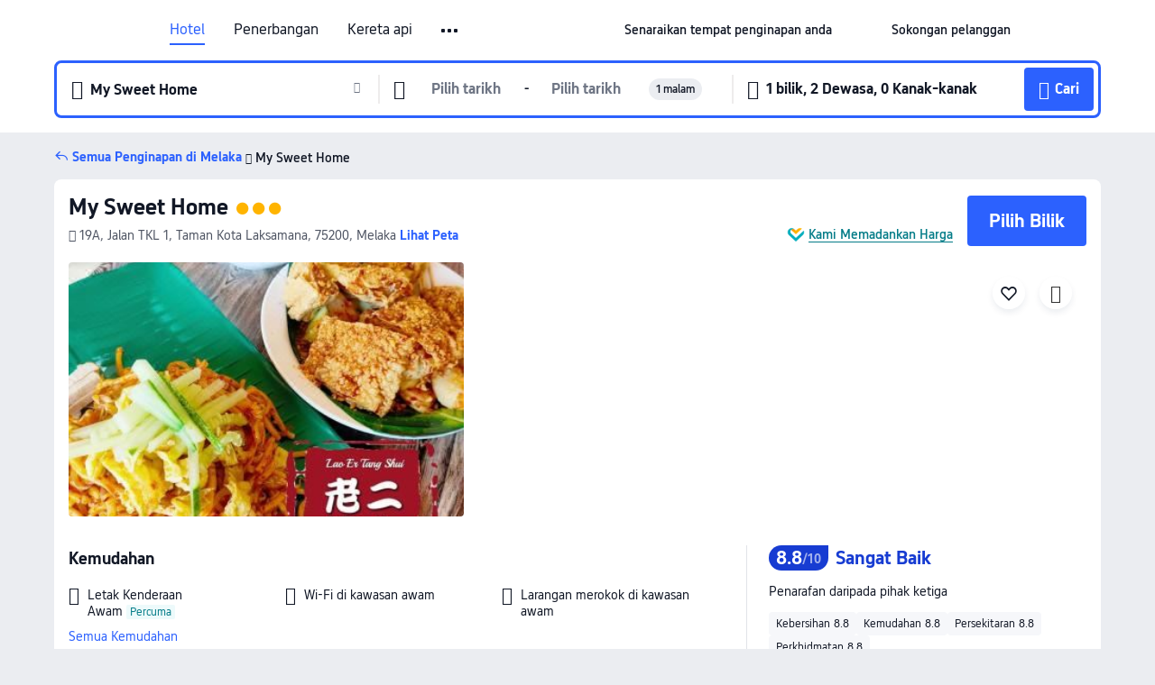

--- FILE ---
content_type: application/javascript
request_url: https://ak-s-cw.tripcdn.com/NFES/trip-hotel-online/1768199763099/_next/static/chunks/main-app-5b67fa2ad6e8dd7d.js
body_size: 41129
content:
(self.webpackChunk_N_E=self.webpackChunk_N_E||[]).push([[1744],{14339:function(e,t){"use strict";Object.defineProperty(t,"__esModule",{value:!0});var r="0123456789ABCDEFGHIJKLMNOPQRSTUVWXYZabcdefghijklmnopqrstuvwxyz";t.default=function(e){try{var t=Math.random().toString(16).slice(-4);if(e<=4)return t.slice(0,e);for(var n="",o=0;o<e-t.length;o++){var i=Math.ceil(Math.random()*(r.length-1));n+=r[i]}return t+n}catch(a){}}},63446:function(e){"use strict";var t={HTML_DATA_ATTRIBUTE_NAME:"data-cargo",H5:"h5",ONLINE:"online",PADS:["ipad","playbook","tablet"],MOBILES:["mobile","iphone","android","phone","wap","opera","opera mini","ucweb","windows ce","symbian","series","webos","sony","blackberry","dopod","nokia","samsung","palmsource","meizu","midp","cldc","motorola"],ENV_LIST:[{value:"sandbox",keywords:["sandbox"]},{value:"fws",keywords:["fws","fat","dev"]},{value:"uat",keywords:["uat"]},{value:"lpt",keywords:["lpt"]}]},r={LOCALE:"locale",LANGUAGE:"language",CURRENCY:"currency",SITE:"site",GROUP:"group",MEASUREMENT:"measurement",TEMPERATURE:"temperature",HOURCLOCK:"hourclock",COUNTRY:"country",CONTEXT_TYPE:"contextType"},n=function(e){var r={};return(window.document.getElementsByTagName("html")[0].getAttribute(t.HTML_DATA_ATTRIBUTE_NAME)||"").split(",").forEach(function(e){var t=e.split(":");2===t.length&&(r[t[0]]=t[1])}),e?r[e]||"":r},o=function(e,r){if(e&&r){var o=n();o[e]=r,window.document.getElementsByTagName("html")[0].setAttribute(t.HTML_DATA_ATTRIBUTE_NAME,Object.entries(o).map(function(e){return e.join(":")}).join())}},i=function(e){var t="";return e&&(t="; ".concat(window.document.cookie).split("; ".concat(e,"=")).pop().split(";")[0]),t},a=function(){var e=(window.navigator.userAgent||"").toLowerCase();return e&&t.MOBILES.some(function(t){return -1!==e.indexOf(t)})&&!t.PADS.some(function(t){return -1!==e.indexOf(t)})&&(!/android/.test(e)||/mobile/.test(e))?t.H5:t.ONLINE},c=function(e){var o=e||n(r.CONTEXT_TYPE);return o?o.toLowerCase()===t.H5:a()===t.H5||"m"===window.location.pathname.split("/")[1]},u=function(e){if(/^[a-z]{2}(-|_)[a-z]{2}$/i.test(e)){var t=e.match(/[a-z]{2}/gi);return"".concat(t[0].toLowerCase(),"-").concat(t[1].toUpperCase())}},s={getLocale:function(e,t){var o=u(n(r.LOCALE));return o||t||(o=u(window.document.getElementsByTagName("html")[0].getAttribute("lang"))),o||(o=c(e)?u(i("ibu_h5_local")):u(i("ibulocale")||i("ibu_h5_local"))),o||""},setLocale:function(e){var t=u(e);t&&o(r.LOCALE,t)},getLanguage:function(e){var t=n(r.LANGUAGE);return t||(t=c(e)?i("ibu_h5_lang"):i("ibulanguage")),(t||"").toLowerCase()},setLanguage:function(e){e&&/^([a-z]{2}){1,2}$/i.test(e)&&o(r.LANGUAGE,e.toLowerCase())},getCurrency:function(e){var t=n(r.CURRENCY);return t||(t=c(e)&&i("ibu_h5_curr")||i("cookiePricesDisplayed")),(t||"").toUpperCase()},setCurrency:function(e){e&&/^[a-z]{3}$/i.test(e)&&o(r.CURRENCY,e.toUpperCase())},getSite:function(e){var t=n(r.SITE);return t||(t=c(e)?i("ibu_h5_site"):i("ibusite")),(t||"").toUpperCase()},setSite:function(e){e&&/^[a-z]{2}$/i.test(e)&&o(r.SITE,e.toUpperCase())},getGroup:function(e){var t=n(r.GROUP);return t||(t=c(e)?i("ibu_h5_group"):i("ibugroup")),t||""},setGroup:function(e){e&&o(r.GROUP,e)},getMeasurement:function(){var e=n(r.MEASUREMENT);return e||(e=i("ibu_measurement")),e||""},setMeasurement:function(e){o(r.MEASUREMENT,e)},getTemperature:function(){var e=n(r.TEMPERATURE);return e||(e=i("ibu_temperature")),e||""},setTemperature:function(e){o(r.TEMPERATURE,e)},getHourClock:function(){var e=n(r.HOURCLOCK);return e||(e=i("ibu_hourclock")),e||""},setHourClock:function(e){o(r.HOURCLOCK,e)},getCountry:function(){var e=n(r.COUNTRY);return e||(e=i("ibu_country")),e||""},setCountry:function(e){o(r.COUNTRY,e)},getContextType:function(){return c()?t.H5:t.ONLINE},setContextType:function(e){e&&[t.H5,t.ONLINE].includes(e.toLowerCase())&&o(r.CONTEXT_TYPE,e.toLowerCase())},getEnv:function(){var e="prod",r=window.location.hostname||window.location.host;return t.ENV_LIST.forEach(function(t){if(t.keywords.forEach(function(n){if(r.indexOf(n)>-1)return e=t.value,!0}),e)return!0}),e}};"undefined"!=typeof window&&(window.cargo=s),e.exports=s},93468:function(e,t,r){Promise.resolve().then(r.t.bind(r,40547,23)),Promise.resolve().then(r.t.bind(r,12647,23)),Promise.resolve().then(r.t.bind(r,31916,23))},10710:function(e,t,r){"use strict";Object.defineProperty(t,"__esModule",{value:!0});var n=r(5972),o=r(68202),i=r(51749),a=function(e,t,r,n,o){i.default.send({type:e,key:t,data:r},n,o)};t.default=new function(){var e=this;this.id=0,this.getId=function(){return e.id++},this.getNavigationEntry=function(){var e;try{e=performance.getEntriesByType("navigation")[0]}catch(t){}if(!e)try{var r=performance.timing;for(var n in e={entryType:"navigation",startTime:0},r)"navigationStart"!==n&&"toJSON"!==n&&(e[n]=Math.max(r[n]-r.navigationStart,0))}catch(o){}return e},this.push=function(e){if(o.isInBrowser)try{window.UBT_API||(window.UBT_API=[]),window.UBT_API.push(e)}catch(t){}},this.register=function(e){return i.default.register(e)},this.set=function(e,t){i.default.set(e,t)},this.sendMetric=function(e){var t=e.name,r=e.pvId,o=e.ubtOptions,c=n.__rest(e,["name","pvId","ubtOptions"]);a(i.UBT_TYPE.METRIC,t,c,r,o)},this.sendTrace=function(e,t,r,n){a(i.UBT_TYPE.TRACE,e,t,r,n)},this.sendDevTrace=function(e,t,r,n){a(i.UBT_TYPE.DEV_TRACE,e,t,r,n)},this.sendPrivateTrace=function(e,t,r,n){a(i.UBT_TYPE.PRIVATE_TRACE,e,t,r,n)},this.sendExposure=function(e,t,r,n){a(i.UBT_TYPE.EXPOSURE,e,t,r,n)}}},48236:function(e,t,r){"use strict";Object.defineProperty(t,"__esModule",{value:!0});var n=r(5972),o=r(92019),i=new(function(e){function t(){return null!==e&&e.apply(this,arguments)||this}return n.__extends(t,e),t.prototype.content=function(e){var t=e.onError,r=e.onDone;return this.callTapsSeries({onError:function(e,r,n,o){return t(r)+o(!0)},onDone:r})},t}(r(52737))),a=function(e){return i.setup(this,e),i.create(e)};function c(e,t){void 0===e&&(e=[]),void 0===t&&(t=void 0);var r=new o(e,t);return r.constructor=c,r.compile=a,r._call=void 0,r.call=void 0,r}c.prototype=null,e.exports=c},92019:function(e,t){"use strict";Object.defineProperty(t,"__esModule",{value:!0});var r=function(){for(var e=[],t=0;t<arguments.length;t++)e[t]=arguments[t];return this.call=this._createCall("sync"),this.call.apply(this,e)},n=function(){for(var e=[],t=0;t<arguments.length;t++)e[t]=arguments[t];return this.callAsync=this._createCall("async"),this.callAsync.apply(this,e)},o=function(){for(var e=[],t=0;t<arguments.length;t++)e[t]=arguments[t];return this.promise=this._createCall("promise"),this.promise.apply(this,e)},i=function(){function e(e,t){void 0===e&&(e=[]),void 0===t&&(t=void 0),this.taps=[],this.interceptors=[],this._call=r,this.call=r,this._callAsync=n,this.callAsync=n,this._promise=o,this.promise=o,this._x=void 0,this._args=e,this.name=t,this.compile=this.compile,this.tap=this.tap,this.tapAsync=this.tapAsync,this.tapPromise=this.tapPromise}return e.prototype.compile=function(e){throw Error("Abstract: should be overridden")},e.prototype._createCall=function(e){return this.compile({taps:this.taps,interceptors:this.interceptors,args:this._args,type:e})},e.prototype._tap=function(e,t,r){if("string"==typeof t)t={name:t.trim()};else if("object"!=typeof t||null===t)throw Error("Invalid tap options");if("string"!=typeof t.name||""===t.name)throw Error("Missing name for tap");t.context,t=Object.assign({type:e,fn:r},t),t=this._runRegisterInterceptors(t),this._insert(t)},e.prototype.tap=function(e,t){this._tap("sync",e,t)},e.prototype.tapAsync=function(e,t){this._tap("async",e,t)},e.prototype.tapPromise=function(e,t){this._tap("promise",e,t)},e.prototype._runRegisterInterceptors=function(e){for(var t=0,r=this.interceptors;t<r.length;t++){var n=r[t];if(n.register){var o=n.register(e);void 0!==o&&(e=o)}}return e},e.prototype.withOptions=function(e){var t=this,r=function(t){return Object.assign({},e,"string"==typeof t?{name:t}:t)};return{name:this.name,tap:function(e,n){return t.tap(r(e),n)},tapAsync:function(e,n){return t.tapAsync(r(e),n)},tapPromise:function(e,n){return t.tapPromise(r(e),n)},intercept:function(e){return t.intercept(e)},isUsed:function(){return t.isUsed()},withOptions:function(e){return t.withOptions(r(e))}}},e.prototype.isUsed=function(){return this.taps.length>0||this.interceptors.length>0},e.prototype.intercept=function(e){if(this._resetCompilation(),this.interceptors.push(Object.assign({},e)),e.register)for(var t=0;t<this.taps.length;t++)this.taps[t]=e.register(this.taps[t])},e.prototype._resetCompilation=function(){this.call=this._call,this.callAsync=this._callAsync,this.promise=this._promise},e.prototype._insert=function(e){this._resetCompilation(),"string"==typeof e.before?t=new Set([e.before]):Array.isArray(e.before)&&(t=new Set(e.before));var t,r=0;"number"==typeof e.stage&&(r=e.stage);for(var n=this.taps.length;n>0;){n--;var o=this.taps[n];this.taps[n+1]=o;var i=o.stage||0;if(t){if(t.has(o.name)){t.delete(o.name);continue}if(t.size>0)continue}if(!(i>r)){n++;break}}this.taps[n]=e},e}();Object.setPrototypeOf(i.prototype,null),e.exports=i},52737:function(e,t){"use strict";Object.defineProperty(t,"__esModule",{value:!0});var r=function(){function e(e){this.options=void 0,this._args=void 0,this.config=e}return e.prototype.create=function(e){switch(this.init(e),this.options.type){case"sync":t=Function(this.args(),'"use strict";\n'+this.header()+this.contentWithInterceptors({onError:function(e){return"throw ".concat(e,";\n")},onResult:function(e){return"return ".concat(e,";\n")},resultReturns:!0,onDone:function(){return""},rethrowIfPossible:!0}));break;case"async":t=Function(this.args({after:"_callback"}),'"use strict";\n'+this.header()+this.contentWithInterceptors({onError:function(e){return"_callback(".concat(e,");\n")},onResult:function(e){return"_callback(null, ".concat(e,");\n")},onDone:function(){return"_callback();\n"}}));break;case"promise":var t,r=!1,n=this.contentWithInterceptors({onError:function(e){return r=!0,"_error(".concat(e,");\n")},onResult:function(e){return"_resolve(".concat(e,");\n")},onDone:function(){return"_resolve();\n"}}),o="";o+='"use strict";\n'+this.header()+"return new Promise((function(_resolve, _reject) {\n",r&&(o+="var _sync = true;\nfunction _error(_err) {\nif(_sync)\n_resolve(Promise.resolve().then((function() { throw _err; })));\nelse\n_reject(_err);\n};\n"),o+=n,r&&(o+="_sync = false;\n"),o+="}));\n",t=Function(this.args(),o)}return this.deinit(),t},e.prototype.setup=function(e,t){e._x=t.taps.map(function(e){return e.fn})},e.prototype.init=function(e){this.options=e,this._args=e.args.slice()},e.prototype.deinit=function(){this.options=void 0,this._args=void 0},e.prototype.contentWithInterceptors=function(e){var t=this;if(!(this.options.interceptors.length>0))return this.content(e);for(var r=e.onError,n=e.onResult,o=e.onDone,i="",a=0;a<this.options.interceptors.length;a++){var c=this.options.interceptors[a];c.call&&(i+="".concat(this.getInterceptor(a),".call(").concat(this.args({before:c.context?"_context":void 0}),");\n"))}return i+this.content(Object.assign(e,{onError:r&&function(e){for(var n="",o=0;o<t.options.interceptors.length;o++)t.options.interceptors[o].error&&(n+="".concat(t.getInterceptor(o),".error(").concat(e,");\n"));return n+r(e)},onResult:n&&function(e){for(var r="",o=0;o<t.options.interceptors.length;o++)t.options.interceptors[o].result&&(r+="".concat(t.getInterceptor(o),".result(").concat(e,");\n"));return r+n(e)},onDone:o&&function(){for(var e="",r=0;r<t.options.interceptors.length;r++)t.options.interceptors[r].done&&(e+="".concat(t.getInterceptor(r),".done();\n"));return e+o()}}))},e.prototype.header=function(){var e="";return this.needContext()?e+="var _context = {};\n":e+="var _context;\n",e+="var _x = this._x;\n",this.options.interceptors.length>0&&(e+="var _taps = this.taps;\nvar _interceptors = this.interceptors;\n"),e},e.prototype.needContext=function(){for(var e=0,t=this.options.taps;e<t.length;e++)if(t[e].context)return!0;return!1},e.prototype.callTap=function(e,t){for(var r=t.onError,n=t.onResult,o=t.onDone,i=t.rethrowIfPossible,a="",c=!1,u=0;u<this.options.interceptors.length;u++){var s=this.options.interceptors[u];s.tap&&(c||(a+="var _tap".concat(e," = ").concat(this.getTap(e),";\n"),c=!0),a+="".concat(this.getInterceptor(u),".tap(").concat(s.context?"_context, ":"","_tap").concat(e,");\n"))}a+="var _fn".concat(e," = ").concat(this.getTapFn(e),";\n");var f=this.options.taps[e];switch(f.type){case"sync":i||(a+="var _hasError".concat(e," = false;\n")+"try {\n"),n?a+="var _result".concat(e," = _fn").concat(e,"(").concat(this.args({before:f.context?"_context":void 0}),");\n"):a+="_fn".concat(e,"(").concat(this.args({before:f.context?"_context":void 0}),");\n"),i||(a+="} catch(_err) {\n"+"_hasError".concat(e," = true;\n")+r("_err")+"}\n"+"if(!_hasError".concat(e,") {\n")),n&&(a+=n("_result".concat(e))),o&&(a+=o()),i||(a+="}\n");break;case"async":var l="";n?l+="(function(_err".concat(e,", _result").concat(e,") {\n"):l+="(function(_err".concat(e,") {\n"),l+="if(_err".concat(e,") {\n")+r("_err".concat(e))+"} else {\n",n&&(l+=n("_result".concat(e))),o&&(l+=o()),l+="}\n})",a+="_fn".concat(e,"(").concat(this.args({before:f.context?"_context":void 0,after:l}),");\n");break;case"promise":a+="var _hasResult".concat(e," = false;\n")+"var _promise".concat(e," = _fn").concat(e,"(").concat(this.args({before:f.context?"_context":void 0}),");\n")+"if (!_promise".concat(e," || !_promise").concat(e,".then)\n")+"  throw new Error('Tap function (tapPromise) did not return promise (returned ' + _promise".concat(e," + ')');\n")+"_promise".concat(e,".then((function(_result").concat(e,") {\n")+"_hasResult".concat(e," = true;\n"),n&&(a+=n("_result".concat(e))),o&&(a+=o()),a+="}), function(_err".concat(e,") {\n")+"if(_hasResult".concat(e,") throw _err").concat(e,";\n")+r("_err".concat(e))+"});\n"}return a},e.prototype.callTapsSeries=function(e){var t=e.onError,r=e.onResult,n=e.resultReturns,o=e.onDone,i=e.doneReturns,a=e.rethrowIfPossible;if(0===this.options.taps.length)return o();for(var c=this.options.taps.findIndex(function(e){return"sync"!==e.type}),u=n||i,s="",f=o,l=0,d=function(e){f!==o&&("sync"!==p.options.taps[e].type||l++>20)&&(l=0,s+="function _next".concat(e,"() {\n")+f()+"}\n",f=function(){return"".concat(u?"return ":"","_next").concat(e,"();\n")});var n=f,i=function(e){return e?"":o()},d=p.callTap(e,{onError:function(r){return t(e,r,n,i)},onResult:r&&function(t){return r(e,t,n,i)},onDone:!r&&n,rethrowIfPossible:a&&(c<0||e<c)});f=function(){return d}},p=this,v=this.options.taps.length-1;v>=0;v--)d(v);return s+=f()},e.prototype.args=function(e){var t=void 0===e?{}:e,r=t.before,n=t.after,o=this._args;return(r&&(o=[r].concat(o)),n&&(o=o.concat(n)),0===o.length)?"":o.join(", ")},e.prototype.getTapFn=function(e){return"_x[".concat(e,"]")},e.prototype.getTap=function(e){return"_taps[".concat(e,"]")},e.prototype.getInterceptor=function(e){return"_interceptors[".concat(e,"]")},e}();e.exports=r},5554:function(e,t,r){"use strict";Object.defineProperty(t,"__esModule",{value:!0});var n=r(5972),o=r(92019),i=new(function(e){function t(){return null!==e&&e.apply(this,arguments)||this}return n.__extends(t,e),t.prototype.content=function(e){var t=e.onError,r=e.onResult,n=e.resultReturns,o=e.onDone,i=e.rethrowIfPossible;return this.callTapsSeries({onError:function(e,r){return t(r)},onResult:function(e,t,n){return"if(".concat(t," !== undefined) {\n").concat(r(t),";\n} else {\n").concat(n(),"}\n")},resultReturns:n,onDone:o,rethrowIfPossible:i})},t}(r(52737))),a=function(){throw Error("tapAsync is not supported on a SyncBailHook")},c=function(){throw Error("tapPromise is not supported on a SyncBailHook")},u=function(e){return i.setup(this,e),i.create(e)};function s(e,t){void 0===e&&(e=[]),void 0===t&&(t=void 0);var r=new o(e,t);return r.constructor=s,r.tapAsync=a,r.tapPromise=c,r.compile=u,r}s.prototype=null,e.exports=s},92659:function(e,t,r){"use strict";Object.defineProperty(t,"__esModule",{value:!0});var n=r(5972),o=r(92019),i=new(function(e){function t(){return null!==e&&e.apply(this,arguments)||this}return n.__extends(t,e),t.prototype.content=function(e){var t=e.onError,r=e.onDone,n=e.rethrowIfPossible;return this.callTapsSeries({onError:function(e,r){return t(r)},onDone:r,rethrowIfPossible:n})},t}(r(52737))),a=function(){throw Error("tapAsync is not supported on a SyncHook")},c=function(){throw Error("tapPromise is not supported on a SyncHook")},u=function(e){return i.setup(this,e),i.create(e)};function s(e,t){void 0===e&&(e=[]),void 0===t&&(t=void 0);var r=new o(e,t);return r.constructor=s,r.tapAsync=a,r.tapPromise=c,r.compile=u,r}s.prototype=null,e.exports=s},28645:function(e,t,r){"use strict";Object.defineProperty(t,"__esModule",{value:!0});var n=r(5972),o=r(92019),i=new(function(e){function t(){return null!==e&&e.apply(this,arguments)||this}return n.__extends(t,e),t.prototype.content=function(e){var t=this,r=e.onError,n=e.onResult,o=e.resultReturns,i=e.rethrowIfPossible;return this.callTapsSeries({onError:function(e,t){return r(t)},onResult:function(e,r,n){return"if(".concat(r," !== undefined) {\n")+"".concat(t._args[0]," = ").concat(r,";\n")+"}\n"+n()},onDone:function(){return n(t._args[0])},doneReturns:o,rethrowIfPossible:i})},t}(r(52737))),a=function(){throw Error("tapAsync is not supported on a SyncWaterfallHook")},c=function(){throw Error("tapPromise is not supported on a SyncWaterfallHook")},u=function(e){return i.setup(this,e),i.create(e)};function s(e,t){if(void 0===e&&(e=[]),void 0===t&&(t=void 0),e.length<1)throw Error("Waterfall hooks must have at least one argument");var r=new o(e,t);return r.constructor=s,r.tapAsync=a,r.tapPromise=c,r.compile=u,r}s.prototype=null,e.exports=s},65158:function(e,t,r){"use strict";Object.defineProperty(t,"__esModule",{value:!0}),t.SyncHook=r(92659),t.SyncBailHook=r(5554),t.SyncWaterfallHook=r(28645),t.AsyncSeriesHook=r(48236)},1679:function(e,t){"use strict";Object.defineProperty(t,"__esModule",{value:!0});var r=function(e){return(e<10?"0"+e:e).toString()};t.default={Y:function(){return this.getFullYear()},y:function(){return this.getFullYear().toString().slice(2)},M:function(){return r(this.getMonth()+1)},m:function(){return this.getMonth()+1},D:function(){return r(this.getDate())},d:function(){return this.getDate()},H:function(){return r(this.getHours())},h:function(){return this.getHours()},I:function(){return r(this.getMinutes())},i:function(){return this.getMinutes()},S:function(){return r(this.getSeconds())},s:function(){return this.getSeconds()},N:function(){return this.getDay()||7}}},88766:function(e,t,r){"use strict";Object.defineProperty(t,"__esModule",{value:!0});var n=r(53297),o=r(1679),i=/[YyMmDdHhIiSsNWw]/g;t.default=function(e,t){return(void 0===t&&(t=new Date),(0,n.default)(e,"String"))?e.replace(i,function(e){return o.default[e].call(t)}):""}},77905:function(e,t,r){"use strict";var n=r(53297),o=r(88766),i=r(40664),a=function(){function e(e){this.date=new Date,(0,n.default)(e,"Date")||(e=(0,i.default)(e)),this.date=e}return e.prototype.getDate=function(){return this.date},e.prototype.getTime=function(){return this.date.valueOf()},e.prototype.toString=function(){return this.date.toString()},e.prototype.format=function(e,t){return void 0===t&&(t=this.date),(0,o.default)(e,t)},e.prototype.diffMonth=function(e,t){void 0===t&&(t=this.date);var r=parseInt(this.format("Y",e),10),n=parseInt(this.format("M",e),10);return Math.abs((parseInt(this.format("Y",t),10)-r)*12+(parseInt(this.format("M",t),10)-n))},e.prototype.diffDay=function(e,t){void 0===t&&(t=this.date);var r=this.parse(e),n=this.parse(t);r.setHours(0,0,0,0),r=this.convert2UTC(r);var o=6e4*new Date(r).getHours();n.setHours(0,0,0,0),n=this.convert2UTC(n);var i=6e4*new Date(n).getHours();return Math.round(Math.abs((n-i-r+o)/864e5))},e.prototype.convert2UTC=function(e){return e.date.getTime()+6e4*e.date.getTimezoneOffset()},e.prototype.setHours=function(e,t,r,n){return void 0===e&&(e=0),void 0===t&&(t=0),void 0===r&&(r=0),void 0===n&&(n=0),this.date.setHours.call(this.date,e,t,r,n),this},e.prototype.parse=function(t){var r=(0,i.default)(t);return new e(r)},e}();t.default=a},40664:function(e,t,r){"use strict";Object.defineProperty(t,"__esModule",{value:!0});var n=r(53297);t.default=function(e){if((0,n.default)(e,"Undefined"))return new Date;if((0,n.default)(e,"String")){var t,r=/^(\d{4})-?(\d{1,2})-?(\d{1,2})/i;e.match(r)&&(e=e.replace(r,"$2/$3/$1"));var o=Date.parse(e);t=new Date(o)}else(0,n.default)(e,"Number")?t=new Date(e):(0,n.default)(e,"Date")&&(t=e);return t||new Date}},68202:function(e,t,r){"use strict";Object.defineProperty(t,"__esModule",{value:!0}),t.isInHarmonyFunc=t.isInHarmony=t.isIphoneFunc=t.isInTabletFunc=t.isInMobileFunc=t.isInIpodFunc=t.isInIpadFunc=t.isInIEFunc=t.isInFirefoxFunc=t.isInTripAppFunc=t.isInCtripAppFunc=t.isAndroidFunc=t.getRequestEnv=t.CDate=t.setCookie=t.removeCookie=t.querystring=t.parseURL=t.params=t.isUrl=t.isPrivateModel=t.isPreProduction=t.isIphone=t.isInTablet=t.isInMobile=t.isInIpod=t.isInIpad=t.isInIE=t.isInFirefox=t.isInTripApp=t.isInCtripApp=t.isInBrowser=t.isAnyType=t.isAndroid=t.has=t.getDecodeURIComponent=t.getCookie=t.getClientId=t.getCInfo=t.each=t.domainMap=t.cookie=void 0,t.cookie=r(48679).default,t.domainMap=r(74194).default,t.each=r(23503).default,t.getCInfo=r(38787).default,t.getClientId=r(43975).default,t.getCookie=r(19059).default,t.getDecodeURIComponent=r(30249).default,t.has=r(69658).default,t.isAndroid=r(43978).default,t.isAnyType=r(53297).default,t.isInBrowser=r(81078).default,t.isInCtripApp=r(92214).default,t.isInTripApp=r(34314).default,t.isInFirefox=r(85238).default,t.isInIE=r(66113).default,t.isInIpad=r(71275).default,t.isInIpod=r(86464).default,t.isInMobile=r(27163).default,t.isInTablet=r(74978).default,t.isIphone=r(25455).default,t.isPreProduction=r(99679).default,t.isPrivateModel=r(26585).default,t.isUrl=r(80203).default,t.params=r(43837).default,t.parseURL=r(38818).default,t.querystring=r(64175).default,t.removeCookie=r(12110).default,t.setCookie=r(81543).default,t.CDate=r(77905).default,t.getRequestEnv=r(89142).default,t.isAndroidFunc=r(43978).isAndroid,t.isInCtripAppFunc=r(92214).isInCtripApp,t.isInTripAppFunc=r(34314).isInTripApp,t.isInFirefoxFunc=r(85238).isInFirefox,t.isInIEFunc=r(66113).isInIE,t.isInIpadFunc=r(71275).isInIpad,t.isInIpodFunc=r(86464).isInIpod,t.isInMobileFunc=r(27163).isInMobile,t.isInTabletFunc=r(74978).isInTablet,t.isIphoneFunc=r(25455).isiPhone,t.isInHarmony=r(92574).default,t.isInHarmonyFunc=r(92574).isInHarmony},31344:function(e,t){"use strict";Object.defineProperty(t,"__esModule",{value:!0}),t.default=function(e,t){void 0===e&&(e=""),void 0===t&&(t="");try{throw Error("[".concat(e,"]: ").concat(t," param is required in server side"))}catch(r){}}},48679:function(e,t,r){"use strict";Object.defineProperty(t,"__esModule",{value:!0});var n=r(19059),o=r(81543),i=function(e,t,r){var n=e+"="+encodeURIComponent(t),o=r.timeout,i=r.path,a=r.domain,c=r.secure;return o&&(n+="; expires="+o.toGMTString()),n+="; path="+(i||"/"),a&&(n+="; domain="+a),c&&(n+="; secure"),n},a=function(e,t,r,n){var a=Object.assign({},r),c=a.timeout,u=a.expires,s=a.path,f=a.domain,l=a.secure;(0,o.default)(e,t,c||u,s,f,l),n&&n.setHeader("Set-Cookie",i(e,t,a))};t.default={get:function(e,t){var r;return(0,n.default)(e,(null===(r=null==t?void 0:t.headers)||void 0===r?void 0:r.cookie)||"")},set:a,remove:function(e,t,r){return a(e,"",Object.assign(t||{},{expires:new Date(new Date().getTime()-1),path:"/"}),r)}}},74194:function(e,t,r){"use strict";Object.defineProperty(t,"__esModule",{value:!0});var n=r(81078),o=r(92214),i=r(99679),a=r(22636),c=".qa.nt.ctripcorp.com",u=".uat.ctripqa.com",s="accounts.ctrip.com",f=n.default?window.__NEXT_DATA__&&window.__NEXT_DATA__.international||/\.trip\.com/.test(location.hostname)?"m.trip.com":"m.ctrip.com":"apigateway.ctripcorp.com",l={prod:s,uat:"accounts.uat"+c,fat:"accounts.fat466"+c,uatqa:"accounts"+u,baolei:s},d=Object.assign({},l),p={prod:f,uat:"gateway.m.uat"+c,fat:"gateway.m.fws"+c,uatqa:"gateway.m"+u,baolei:f},v=Object.assign({},p,{uat:"m.uat"+c,fat:""}),h={accounts:l,login:d,gateway:p,online:v,webresource:{prod:"webresource.c-ctrip.com",uat:"webresource.uat"+c,fat:"webresource.fws"+c,baolei:"webresource.c-ctrip.com"}},y={gateway:{prod:"rest.budgetair.com",uat:"m.uat.trip.travix.com",fat:"m.fws.trip.travix.com",uatqa:"m.uat.trip.travix.com",baolei:"rest.budgetair.com"}};t.default=function(e,t,r){void 0===e&&(e="gateway");var c=!1;n.default&&(c=window.__NEXT_DATA__&&"travix"===window.__NEXT_DATA__.company||!1);var u="prod";return(t?u=(0,a.default)(t):o.default?u=(0,i.default)():n.default&&(u=(0,a.default)()),h[e])?(r&&r.env&&(u=r.env.toLowerCase()),c&&"gateway"===e)?y[e][u]:h[e][u]:""}},23503:function(e,t,r){"use strict";Object.defineProperty(t,"__esModule",{value:!0}),t.breaker=void 0;var n=r(69658),o=Array.prototype.forEach;t.breaker={},t.default=function(e,r,i){if(null!=e){if(o&&e.forEach===o)e.forEach(r,i);else if(e.length===+e.length){for(var a=0,c=e.length;a<c;a++)if(r.call(i,e[a],a,e)===t.breaker)return}else for(var u in e)if((0,n.default)(e,u)&&r.call(i,e[u],u,e)===t.breaker)return}}},38787:function(e,t,r){"use strict";Object.defineProperty(t,"__esModule",{value:!0});var n=r(92214);t.default=function(){if(n.default)try{var e=JSON.parse(window.name||'{"__nfes_mock":true}');if(e.__nfes_mock)return JSON.parse(window.localStorage.getItem("CINFO")||"{}");return e}catch(t){try{return JSON.parse(window.localStorage.getItem("CINFO")||"{}")}catch(e){}}return{}}},43975:function(e,t,r){"use strict";Object.defineProperty(t,"__esModule",{value:!0});var n=r(19059),o=r(81078),i=r(92214),a=r(38787);t.default=function(e){var t="",r=e&&e.headers&&e.headers.cookie||"";return(t=(0,i.isInCtripApp)(e&&e.headers&&e.headers["user-agent"])?(0,n.default)("_n_cid",r)||(o.default?localStorage.getItem("GUID")||(0,a.default)().clientID:null)||(0,n.default)("GUID",r):(0,n.default)("GUID",r)||(0,n.default)("_n_cid",r))||(t=(o.default?localStorage.getItem("GUID"):null==e?void 0:e.clientId)||""),t}},19059:function(e,t,r){"use strict";Object.defineProperty(t,"__esModule",{value:!0});var n=r(81078);t.default=function(e,t){var r="";if(!t){if(!n.default)return r;t=document.cookie}for(var o=t.split("; "),i=0,a=void 0,c=void 0;i<o.length;i++)c=(a=o[i]).indexOf("="),a.substr(0,c)===e&&(r=a.substr(c+1));return r}},30249:function(e,t){"use strict";Object.defineProperty(t,"__esModule",{value:!0}),t.default=function(e,t){var r=decodeURIComponent(e);if(!(t&&t.noFullDecode))for(;r!==(r=decodeURIComponent(r)););return r}},22636:function(e,t,r){"use strict";Object.defineProperty(t,"__esModule",{value:!0});var n=r(81078);t.default=function(e){return(void 0===e&&(e=""),n.default&&!e&&(e=window.location.host),e.match(/^m\.ctrip\.com/i))?"prod":e.match(/\.uat\.qa/i)?"uat":e.match(/\.ui\.|\.dev\.|\.fat/i)||e.match(/\.faas\.qa/i)||e.match(/\.lpt/i)||e.match(/\.fws/i)||e.match(/^(localhost|172\.16|127\.0|10\.15|10\.32)/i)?"fat":e.match(/(\.|-)uat\.ctripqa\.com/i)?"uatqa":"prod"}},89142:function(e,t,r){"use strict";Object.defineProperty(t,"__esModule",{value:!0});var n=r(81078),o=r(92214),i=r(99679),a=r(22636),c=r(31344);t.default=function(e){return e||n.default?o.default?(0,i.default)():e||n.default?(0,a.default)(e):void 0:((0,c.default)("getRequestEnv","host"),"prod")}},69658:function(e,t){"use strict";Object.defineProperty(t,"__esModule",{value:!0}),t.default=function(e,t){return Object.prototype.hasOwnProperty.call(e,t)}},43978:function(e,t,r){"use strict";Object.defineProperty(t,"__esModule",{value:!0}),t.isAndroid=void 0;var n=r(23232);t.isAndroid=function(e){return(0,n.default)(e,function(e){return/Android/i.test(e)})},t.default=(0,t.isAndroid)()},53297:function(e,t){"use strict";Object.defineProperty(t,"__esModule",{value:!0}),t.default=function(e,t){var r=(Object.prototype.toString.call(e)||"").slice(8,-1);return t?r.toLowerCase()===t.toLowerCase():r}},23232:function(e,t){"use strict";Object.defineProperty(t,"__esModule",{value:!0}),t.default=function(e,t){return("undefined"!=typeof navigator||!!e)&&t(e||navigator.userAgent)}},81078:function(e,t){"use strict";Object.defineProperty(t,"__esModule",{value:!0}),t.default="undefined"!=typeof window},92214:function(e,t,r){"use strict";Object.defineProperty(t,"__esModule",{value:!0}),t.isYouth=t.isInMaster=t.isInCtripApp=void 0;var n=r(23232);t.isInCtripApp=function(e){return void 0===e&&(e=""),(0,n.default)(e,function(e){var t=/(CtripWireless|sml_wireless|gs_wireless|we_wireless|TieyouWireless)/i.test(e),r=/CTRIPPER|_tripPal_CtripWireless|isInHTApp/i.test(e);return t&&!r})},t.default=(0,t.isInCtripApp)(),t.isInMaster="undefined"!=typeof navigator&&/(Ctrip|Unicom|Pro)_CtripWireless/.test(navigator.userAgent),t.isYouth="undefined"!=typeof navigator&&/Youth_CtripWireless/.test(navigator.userAgent)},85238:function(e,t,r){"use strict";Object.defineProperty(t,"__esModule",{value:!0}),t.isInFirefox=void 0;var n=r(23232);t.isInFirefox=function(e){return(0,n.default)(e,function(e){return/Firefox/i.test(e)})},t.default=(0,t.isInFirefox)()},92574:function(e,t,r){"use strict";Object.defineProperty(t,"__esModule",{value:!0}),t.isInHarmony=void 0;var n=r(23232);t.isInHarmony=function(e){return(0,n.default)(e,function(e){return/OpenHarmony|HuaweiBrowserForHMOS/i.test(e)})},t.default=(0,t.isInHarmony)()},66113:function(e,t,r){"use strict";Object.defineProperty(t,"__esModule",{value:!0}),t.isInIE=void 0;var n=r(23232);t.isInIE=function(e){return(0,n.default)(e,function(e){return/MSIE/i.test(e)||/Trident/i.test(e)})},t.default=(0,t.isInIE)()},71275:function(e,t,r){"use strict";Object.defineProperty(t,"__esModule",{value:!0}),t.isInIpad=void 0;var n=r(23232),o=r(25455),i=r(86464);t.isInIpad=function(e){return(0,n.default)(e,function(e){return!((0,o.isiPhone)(e)||(0,i.isInIpod)(e))&&/iPad/i.test(e)})},t.default=(0,t.isInIpad)()},86464:function(e,t,r){"use strict";Object.defineProperty(t,"__esModule",{value:!0}),t.isInIpod=void 0;var n=r(23232);t.isInIpod=function(e){return(0,n.default)(e,function(e){return/iPod/i.test(e)})},t.default=(0,t.isInIpod)()},27163:function(e,t,r){"use strict";Object.defineProperty(t,"__esModule",{value:!0}),t.isInMobile=void 0;var n=r(86464),o=r(43978),i=r(25455),a=r(85238),c=r(66113),u=r(74978),s=r(23232);t.isInMobile=function(e){return(0,s.default)(e,function(e){var t=/(webOS|hpwOS)/i.test(e),r=/BlackBerry/i.test(e),s=/BB10/i.test(e),f=/Chrome/i.test(e)||/CriOS/i.test(e);return!!(!(0,u.isInTablet)(e)&&!(0,n.isInIpod)(e)&&((0,o.isAndroid)(e)||(0,i.isiPhone)(e)||t||r||s||f&&e.match(/Android/)||f&&e.match(/CriOS\/([\d.]+)/)||((0,a.isInFirefox)(e)||/OpenHarmony|HuaweiBrowserForHMOS/i.test(e))&&e.match(/Mobile/)||(0,c.isInIE)(e)&&e.match(/Touch/)))})},t.default=(0,t.isInMobile)()},74978:function(e,t,r){"use strict";Object.defineProperty(t,"__esModule",{value:!0}),t.isInTablet=void 0;var n=r(71275),o=r(43978),i=r(85238),a=r(66113),c=r(92574),u=r(92214),s=r(23232);t.isInTablet=function(e){return(0,s.default)(e,function(e){var t=/PlayBook/i.test(e),r=(0,u.isInCtripApp)(e),s=/Ctrip_Pad_App/i.test(e);return!!((0,n.isInIpad)(e)||t||r&&s||!r&&(0,o.isAndroid)(e)&&!e.match(/Mobile/)||((0,i.isInFirefox)(e)||(0,c.isInHarmony)(e))&&e.match(/Tablet/)||(0,a.isInIE)(e)&&!e.match(/Phone/)&&e.match(/Touch/))})},t.default=(0,t.isInTablet)()},34314:function(e,t,r){"use strict";t.isInTripApp=void 0;var n=r(23232);t.isInTripApp=function(e){return void 0===e&&(e=""),(0,n.default)(e,function(e){return/IBUCtrip|_Trip.com_/i.test(e)})},t.default=(0,t.isInTripApp)()},94113:function(e,t,r){"use strict";Object.defineProperty(t,"__esModule",{value:!0}),t.isInWeChat=void 0;var n=r(23232);t.isInWeChat=function(e){return void 0===e&&(e=""),(0,n.default)(e,function(e){return/MicroMessenger/i.test(e)})},t.default=(0,t.isInWeChat)()},25455:function(e,t,r){"use strict";Object.defineProperty(t,"__esModule",{value:!0}),t.isiPhone=void 0;var n=r(23232);t.isiPhone=function(e){return(0,n.default)(e,function(e){return/iPhone\sOS/i.test(e)})},t.default=(0,t.isiPhone)()},99679:function(e,t,r){"use strict";Object.defineProperty(t,"__esModule",{value:!0});var n=r(81078),o=r(92214),i=r(38787);t.default=function(e){return n.default&&(o.default||e)?"0"==(e=e||window.localStorage.getItem("isPreProduction")||(0,i.default)().isPreProduction)?"fat":"2"==e?"uat":"1"==e?"baolei":"prod":"prod"}},26585:function(e,t){"use strict";t.default=function(){var e,t="TEST_PRIVATE_MODEL";try{window.localStorage.setItem(t,"1"),e=window.localStorage.getItem(t),window.localStorage.removeItem(t)}catch(r){if(("QuotaExceededError"===r.name||"NS_ERROR_DOM_QUOTA_REACHED"===r.name)&&2===JSON.stringify(window.localStorage).length)return!0;return!1}return"1"!==e}()},80203:function(e,t){"use strict";t.default=function(e){return/^http(s)?:\/\/[A-Za-z0-9\-]+\.[A-Za-z0-9]+[\/=\?%\-&_~`@[\]\:+!]*([^<>])*$/.test(e)}},43601:function(e,t,r){"use strict";Object.defineProperty(t,"__esModule",{value:!0}),t.isInWeChatMiniApp=void 0;var n=r(23232),o=r(94113);t.isInWeChatMiniApp=function(e){return void 0===e&&(e=""),(0,n.default)(e,function(e){return(0,o.isInWeChat)(e)&&(/miniprogram/i.test(e)||"undefined"!=typeof window&&"miniprogram"===window.__wxjs_environment)})},t.default=(0,t.isInWeChatMiniApp)()},43837:function(e,t,r){"use strict";Object.defineProperty(t,"__esModule",{value:!0});var n=r(53297),o=function(e,t){if((0,n.default)(t,"Array")){for(var r=0;r<t.length;r++){var o=t[r];e.add(o.name,o.value)}return e}if((0,n.default)(t,"Object"))for(var i in t){var o=t[i];e.add(i,o)}return e};t.default=function(e){var t=[];return t.add=function(e,t){this.push(encodeURIComponent(e)+"="+encodeURIComponent(t))},o(t,e),t.join("&").replace(/%20/g,"+")}},38818:function(e,t,r){"use strict";Object.defineProperty(t,"__esModule",{value:!0});var n=r(81078);t.default=function(e){if(!e){if(!n.default)return{};e=window.location.href}var t=/^\s*(((([^:\/#\?]+:)?(?:(\/\/)((?:(([^:@\/#\?]+)(?:\:([^:@\/#\?]+))?)@)?(([^:\/#\?\]\[]+|\[[^\/\]@#?]+\])(?:\:([0-9]+))?))?)?)?((\/?(?:[^\/\?#]+\/+)*)([^\?#]*)))?(\?[^#]+)?)(#.*)?/.exec(e||"")||[];return{href:t[0]||"",hrefNoHash:t[1]||"",hrefNoSearch:t[2]||"",domain:t[3]||"",protocol:t[4]||"",doubleSlash:t[5]||"",authority:t[6]||"",username:t[8]||"",password:t[9]||"",host:t[10]||"",hostname:t[11]||"",port:t[12]||"",pathname:t[13]||"",directory:t[14]||"",filename:t[15]||"",search:t[16]||"",hash:t[17]||""}}},64175:function(e,t,r){"use strict";Object.defineProperty(t,"__esModule",{value:!0});var n=r(38818),o=r(81078),i=r(30249),a=function(e,t){var r="";o.default?r=e&&e.indexOf("#")>-1?e.substring(e.indexOf("#")+1):(location.hash||"").replace(/^\#/,""):e&&e.indexOf("#")>-1&&(r=e.substring(e.indexOf("#")+1));for(var n=r.indexOf("?"),i=(n>-1?r.substring(n+1):r).split("&"),a={},c=0;c<i.length;c++){var u=i[c].split("=");2==u.length&&(a[u[0]]=t&&t.decodeHash?decodeURIComponent(u[1]):u[1])}return a},c=/([^&=?]+)=([^&]+)/ig;t.default=function(e,t,r){if(!t){if(!o.default)return"";t=window.location.href}var u={},s="";s=(0,n.default)(t).search||t;try{for(var f=null;f=c.exec(s);){var l=r&&r.noNeedToLowerCase?f[1]:f[1].toLowerCase(),d=f[2];u[l]=(0,i.default)(d,r)}}catch(p){"undefined"!=typeof window&&(window.UBT_API||(window.UBT_API=[]),window.UBT_API.push({type:"send",data:{type:"metric",key:"nfes_querystring_error",data:{tag:{name:e,url:t,message:p.message||""},value:1}}}))}if(r&&r.combineHash)try{u=Object.assign({},u,a(t,r))}catch(v){}return e?r&&r.noNeedToLowerCase?u[e]:u[e.toLowerCase()]:u}},12110:function(e,t,r){"use strict";var n=r(81543);t.default=function(e,t){var r=Object.assign(t||{},{expires:new Date(new Date().getTime()-1),path:"/"}),o=r.timeout,i=r.expires,a=r.path,c=r.domain,u=r.secure;(0,n.default)(e,"",o||i,a,c,u)}},81543:function(e,t,r){"use strict";Object.defineProperty(t,"__esModule",{value:!0});var n=r(81078),o=r(53297);t.default=function(e,t,r,i,a,c){if(void 0===r&&(r=new Date(new Date().getTime()+93312e6)),void 0===i&&(i="/"),void 0===a&&(a=""),n.default)try{a||(a=location.hostname||".ctrip.com"),((0,o.default)(t,"Object")||(0,o.default)(t,"Array"))&&(t=JSON.stringify(t)),document.cookie=e+"="+encodeURIComponent(t)+(r?"; expires="+r.toGMTString():"")+(i?"; path="+i:"")+(a?"; domain="+a:"")+(c?"; secure":"")}catch(u){}}},78721:function(e,t,r){"use strict";var n=r(78623),o=r(19285);function i(e){return e&&e.__esModule?e:{default:e}}var a=i(n),c=i(o);function u(e,t){var r=Object.keys(e);if(Object.getOwnPropertySymbols){var n=Object.getOwnPropertySymbols(e);t&&(n=n.filter(function(t){return Object.getOwnPropertyDescriptor(e,t).enumerable})),r.push.apply(r,n)}return r}function s(e){for(var t=1;t<arguments.length;t++){var r=null!=arguments[t]?arguments[t]:{};t%2?u(Object(r),!0).forEach(function(t){a.default(e,t,r[t])}):Object.getOwnPropertyDescriptors?Object.defineProperties(e,Object.getOwnPropertyDescriptors(r)):u(Object(r)).forEach(function(t){Object.defineProperty(e,t,Object.getOwnPropertyDescriptor(r,t))})}return e}t.get=function(e){var t=window.__CORE_SDK__||{};return e?t[e]:t},t.set=function(){var e=arguments.length>0&&void 0!==arguments[0]?arguments[0]:{};"OfflinePlugin"===e.AppID&&"object"===c.default(window.__CORE_SDK__)&&window.__CORE_SDK__.AppID||(window.__CORE_SDK__=s(s({},window.__CORE_SDK__||{}),e))}},3309:function(e,t,r){"use strict";var n,o,i,a,c,u,s,f,l,d,p,v,h=r(78623),y=r(47173),_=r(5305),g=r(74559),m=r(96778),b=r(81242),w=r(49979),O=r(85954),E=r(37675),T=r(8440),C=r(63645),I=r(96778),A=r(26143),S=r(70307),P=r(45499),k=r(78721),x=r(19285),j=r(62830),M=r(4078),L=r(45071),R=r(60635),N=r(91130),D=r(42719),B=r(45086),U=r(46852);function F(e){return e&&e.__esModule?e:{default:e}}var H=F(h),G=F(y),W=F(_),K=F(g),Y=F(b),V=F(w),q=F(O),z=F(T),J=F(C),X=F(A),Z=F(S),$=F(x),Q=F(j),ee=F(L),et=F(R),er=F(N),en=F(B),eo=F(U),ei=((n={}).PASS="pass",n.BLOCK="block",n.REPORT="report",n),ea=function(e,t){try{var r=window._bwlist;if(null!==(i=r.essential)&&void 0!==i&&i.includes(e))return ei.PASS;for(var n=["functional","analytical","marketing"],o=0;o<n.length;o++){var i,a,c=n[o];if(null!==(a=r[c])&&void 0!==a&&a.includes(e))return"1"===t["ibu_".concat(c)]?ei.PASS:ei.BLOCK}return ei.REPORT}catch(u){}return ei.PASS},ec=function(){switch(W.default.getBrand()){case"Trip":e="ibu_enable_nonessential",t="ibu_enable_functional",r="ibu_enable_analytical",n="ibu_enable_marketing";break;case"Trainpal":e="ENABLE_COOKIE",t="tp_enable_functional",r="tp_enable_analytical",n="tp_enable_marketing";break;case"TripBiz":e="corp_enable_nonessential",t="corp_enable_functional",r="corp_enable_analytical",n="corp_enable_marketing"}window.__fromWcCookie_inner=!0;var e,t,r,n,o=E.getAll();return window.__fromWcCookie_inner=!1,{agree_all:"1"===o[e],ibu_functional:o[t],ibu_analytical:o[r],ibu_marketing:o[n]}},eu=function(e,t,r){try{for(var n=location.hostname.split("."),o=[],i=n.length-1,a=0;a<i;a++){var c=n.slice(a).join(".");c&&(0===a&&o.push(c),c=".".concat(c),o.push(c))}o.push("");for(var u=o.length-1;u>=0;u--){var s=o[u]?";Domain=".concat(o[u]):"";if(document.cookie="".concat(e,"=").concat(t,";Expires=-1;max-age=-1;Path=/").concat(s),!document.cookie.includes("".concat(e,"=")))return!0}W.default.sendMetric({key:"web_core_cookie_block_fail",data:{key:e,stage:r,reason:"Remove Cookie Failed."}})}catch(f){W.default.sendMetric({key:"web_core_cookie_block_fail",data:{key:e,stage:r,reason:"Remove Cookie Error. ".concat(f.message)}})}},es={},ef=W.default.getConfig("blockTimesLimit")||100;function el(){var e,t,r="function"==typeof Symbol?Symbol:{},n=r.iterator||"@@iterator",o=r.toStringTag||"@@toStringTag";function i(r,n,o,i){var u=Object.create((n&&n.prototype instanceof c?n:c).prototype);return ed(u,"_invoke",function(r,n,o){var i,c,u,s=0,f=o||[],l=!1,d={p:0,n:0,v:e,a:p,f:p.bind(e,4),d:function(t,r){return i=t,c=0,u=e,d.n=r,a}};function p(r,n){for(c=r,u=n,t=0;!l&&s&&!o&&t<f.length;t++){var o,i=f[t],p=d.p,v=i[2];r>3?(o=v===n)&&(u=i[(c=i[4])?5:(c=3,3)],i[4]=i[5]=e):i[0]<=p&&((o=r<2&&p<i[1])?(c=0,d.v=n,d.n=i[1]):p<v&&(o=r<3||i[0]>n||n>v)&&(i[4]=r,i[5]=n,d.n=v,c=0))}if(o||r>1)return a;throw l=!0,n}return function(o,f,v){if(s>1)throw TypeError("Generator is already running");for(l&&1===f&&p(f,v),c=f,u=v;(t=c<2?e:u)||!l;){i||(c?c<3?(c>1&&(d.n=-1),p(c,u)):d.n=u:d.v=u);try{if(s=2,i){if(c||(o="next"),t=i[o]){if(!(t=t.call(i,u)))throw TypeError("iterator result is not an object");if(!t.done)return t;u=t.value,c<2&&(c=0)}else 1===c&&(t=i.return)&&t.call(i),c<2&&(u=TypeError("The iterator does not provide a '"+o+"' method"),c=1);i=e}else if((t=(l=d.n<0)?u:r.call(n,d))!==a)break}catch(f){i=e,c=1,u=f}finally{s=1}}return{value:t,done:l}}}(r,o,i),!0),u}var a={};function c(){}function u(){}function s(){}t=Object.getPrototypeOf;var f=[][n]?t(t([][n]())):(ed(t={},n,function(){return this}),t),l=s.prototype=c.prototype=Object.create(f);function d(e){return Object.setPrototypeOf?Object.setPrototypeOf(e,s):(e.__proto__=s,ed(e,o,"GeneratorFunction")),e.prototype=Object.create(l),e}return u.prototype=s,ed(l,"constructor",s),ed(s,"constructor",u),u.displayName="GeneratorFunction",ed(s,o,"GeneratorFunction"),ed(l),ed(l,o,"Generator"),ed(l,n,function(){return this}),ed(l,"toString",function(){return"[object Generator]"}),(el=function(){return{w:i,m:d}})()}function ed(e,t,r,n){var o=Object.defineProperty;try{o({},"",{})}catch(i){o=0}(ed=function(e,t,r,n){function i(t,r){ed(e,t,function(e){return this._invoke(t,r,e)})}t?o?o(e,t,{value:r,enumerable:!n,configurable:!n,writable:!n}):e[t]=r:(i("next",0),i("throw",1),i("return",2))})(e,t,r,n)}function ep(e,t){var r=Object.keys(e);if(Object.getOwnPropertySymbols){var n=Object.getOwnPropertySymbols(e);t&&(n=n.filter(function(t){return Object.getOwnPropertyDescriptor(e,t).enumerable})),r.push.apply(r,n)}return r}function ev(e){for(var t=1;t<arguments.length;t++){var r=null!=arguments[t]?arguments[t]:{};t%2?ep(Object(r),!0).forEach(function(t){H.default(e,t,r[t])}):Object.getOwnPropertyDescriptors?Object.defineProperties(e,Object.getOwnPropertyDescriptors(r)):ep(Object(r)).forEach(function(t){Object.defineProperty(e,t,Object.getOwnPropertyDescriptor(r,t))})}return e}var eh=W.default.getBrand(),ey=new K.default({key:{Trip:"trip_bwlist_cache",Trainpal:"tp_bwlist_cache",TripBiz:"corp_bwlist_cache"}[eh],lifeTime:864e5}),e_=((o=e_||{}).NON_ESSENTIAL="nonessential",o.UNKNOWN="unknown",o),eg=((i=eg||{}).INIT="init",i.SET="set",i.UNLOAD="unload",i),em=W.default.getConfig("cookieIgnoreReg")||"_bfa|_bfp|GUID|UBT_CID|UBT_MAGNET|UBT_VID",eb=W.default.getConfig("openBlockCookie")||"T",ew=[],eO={},eE=function(e,t,r,n,o){RegExp(em,"i").test(e)||(eO[e]={value:t,fun:r.ibu_functional,ana:r.ibu_analytical,mar:r.ibu_marketing,stage:n,type:o},eT())},eT=W.default.throttle(function(){W.default.sendMetric({key:"web_core_cookie_block",data:{keys:JSON.stringify(eO),brand:eh}}),eO={}},1500),eC={},eI=function(e,t,r){RegExp(em,"i").test(e)||(eC[e]={value:t,stage:r},eA())},eA=W.default.throttle(function(){W.default.sendMetric({key:"web_core_cookie_unknown",data:{keys:JSON.stringify(eC),brand:eh}}),eC={}},1500),eS=function(e){try{var t="T"===W.default.getConfig("openCookieMonitor");if(/alipayclient/i.test(navigator.userAgent)&&(V.default||q.default))return;if(!(l=Object.getOwnPropertyDescriptor(Document.prototype,"cookie"))||!l.configurable){W.default.sendMetric({key:"web_core_hook_error",data:{category:"cookie-rewrite",module:"store",errorMessage:"cookie not configurable"}});return}d=l.set.bind(document),p=l.get.bind(document),Object.defineProperty(document,"cookie",{get:function(){if(t)try{if(!window.__fromWcCookie_inner){var e=window.__fromWcCookie;W.default.monitorMetric({module:"store",type:"cookie-get",fromWc:!!e})}}catch(r){}return p.call(this)},set:function(r){try{if(t&&!W.default.isUbtKey(r)){var n=window.__fromWcCookie;W.default.monitorMetric({module:"store",type:"cookie-set",fromWc:!!n})}if(!e)return d.call(this,r);var o=ec();if(o.agree_all||!window._bwlist||!e)return d.call(this,r);if(r){var i=r.indexOf("="),a=r.substr(0,i)||"",c=r.substr(i+1)||"",u=!1;try{for(var s=c.split(";"),f=new Date().toUTCString(),l=0;l<s.length;l++){var p=s[l],v=p.indexOf("="),h=p.substr(0,v)||"",y=p.substr(v+1)||"";if(/max-age/i.test(h)&&y<=0||/expires/i.test(h)&&new Date(y).getTime()<new Date(f).getTime()){u=!0;break}}}catch(e){}if(!u){var _=ea(a,o),g=c.split(";")[0];if(_===ei.BLOCK){if("T"===eb){if(es[a]?(es[a]++,es[a]<ef):(es[a]=1,!0))return eE(a,g,o,eg.SET,e_.NON_ESSENTIAL),d.call(this,"");W.default.sendMetric({key:"web_core_cookie_block_fail",data:{key:a,stage:eg.SET,reason:"Block Times Limit.",brand:eh}})}}else if(_===ei.REPORT&&(eI(a,g,eg.SET),"T"===W.default.getConfig("openBlockUnknownCookie")))return eE(a,g,o,eg.SET,e_.UNKNOWN),d.call(this,"")}}}catch(m){W.default.sendError({module:"monitor",category:"cookie-set",error:m})}return d.call(this,r)},configurable:!0,enumerable:!0}),window.isReCookie=!0}catch(r){W.default.sendError({module:"monitor",category:"cookie_rewrite",error:r})}},eP=function(e){var t=ec();if(!t.agree_all&&window._bwlist){var r=[];if(document.cookie){for(var n=document.cookie.split("; "),o=0;o<n.length;o++){var i=n[o],a=i.indexOf("="),c=i.substr(0,a)||"",u=i.substr(a+1)||"",s=ea(c,t);s===ei.BLOCK?("T"===eb&&(e===eg.INIT&&ew.push("".concat(c,"_").concat(u)),eu(c,u,e),eE(c,u,t,e,e_.NON_ESSENTIAL)),e!==eg.UNLOAD||ew.includes("".concat(c,"_").concat(u))||r.push(c)):s===ei.REPORT&&(eI(c,u,e),"T"===W.default.getConfig("openBlockUnknownCookie")&&(eu(c,u,e),eE(c,u,t,e,e_.UNKNOWN)))}e===eg.UNLOAD&&r.length&&W.default.sendMetric({key:"web_core_cookie_increase",data:{keys:JSON.stringify(r),brand:eh}})}}},ek=(a=G.default(el().m(function e(t,r){var n,o,i,a,c,u,s,f;return el().w(function(e){for(;;)switch(e.n){case 0:return o=(t||{}).AppID,i="FAT"===Y.default(location.hostname).toUpperCase()?{serviceCode:"36018",serviceOperation:"queryCookieBWList"}:{url:"https://www.trip.com/restapi/soa2/36018/queryCookieBWList"},e.n=1,m.request(ev(ev({},i),{},{body:{appid:o.toString(),brand:[eh],cookieType:["functional","analytical","marketing","essential","nonessential"]},customUbt:{brand:eh}}));case 1:if(!(c=null==(a=e.v)||null===(n=a.result)||void 0===n||null===(n=n[0])||void 0===n?void 0:n.cookieResult)){e.n=2;break}for(s=0,u={};s<c.length;s++)u[(f=c[s]).cookieType]=f.cookieList;return ey.set(u),window._bwlist=u,eP(eg.INIT),eS(r),e.a(2);case 2:throw Error("no data");case 3:return e.a(2)}},e)})),function(e,t){return a.apply(this,arguments)}),ex=(c=G.default(el().m(function e(t,r,n){var o;return el().w(function(e){for(;;)switch(e.p=e.n){case 0:return e.p=0,e.n=1,t(r);case 1:case 3:e.n=5;break;case 2:if(e.p=2,o=e.v,!n){e.n=4;break}return e.n=3,ex(t,r,!1);case 4:W.default.sendError({module:"monitor",category:"cookie_bwlist",error:o});case 5:return e.a(2)}},e,null,[[0,2]])})),function(e,t,r){return c.apply(this,arguments)}),ej=(u=G.default(el().m(function e(t){var r,n;return el().w(function(e){for(;;)switch(e.n){case 0:try{r=W.default.getConfig("openRewriteCookie")||"T",window.isReCookie||"T"!==r||((n=!!W.default.checkCookieStrict())?(ey.get()?(window._bwlist=ey.get(),eP(eg.INIT),eS(n)):ex(G.default(el().m(function e(){return el().w(function(e){for(;;)switch(e.n){case 0:return e.n=1,ek(t,n);case 1:return e.a(2)}},e)})),t,!0),window.addEventListener("beforeunload",function(){window._bwlist&&eP(eg.UNLOAD)})):eS(n))}catch(o){}case 1:return e.a(2)}},e)})),function(e){return u.apply(this,arguments)}),eM=["method","body","mode","credentials","headers"];function eL(e,t){(null==t||t>e.length)&&(t=e.length);for(var r=0,n=Array(t);r<t;r++)n[r]=e[r];return n}var eR=function(e){var t=null,r=!1;try{e.includes("cas.intranet")?t="cas":e.includes("11838/json/getUserInfo")?t="ctrip":e.includes("27024/ssoIsLoginAndGetAccountInfo")&&(t="trip"),(e.includes("__fromWcUser")||window.__fromWcUser)&&(r=!0)}catch(n){W.default.sendError({module:"monitor",category:"rewriteUser",error:n})}return{fromWcUser:r,type:t}},eN=function(e,t){var r=["ubtChecking","createClientId","/bee/collect","getAppConfig","__nextjs_original-stack-frame","/_next/"].concat(J.default(W.default.getConfig("fetchBlackList")||[]));try{var n=window.fetch&&window.fetch.toString().includes("[native code]");if(t.isNativeFetch=!!n,n){var o=window.fetch;window.fetch=function(){for(var n,i=arguments.length,a=Array(i),c=0;c<i;c++)a[c]=arguments[c];if(a&&a[0]){n=a[0];var u=a[1],s=u&&u._fromWC,f="T"===W.default.getConfig("openFetchHook"),l=/_fxpcqlniredt/.test(n)&&/x-traceID/.test(n);if("string"==typeof n&&!r.some(function(e){return n.includes(e)})){var d=/restapi\/soa2/.test(n),p=!s&&d&&!l&&f;if(W.default.monitorMetric({module:p?"fetch-hook":"fetch",type:"native",fromWc:!!s,isSOA:d}),e.user){var v=eR(n),h=v.fromWcUser,y=v.type;y&&(W.default.monitorMetric({module:p?"user-hook":"user",type:y,fromWc:!!h}),t.isRewriteUser="T")}if(p){var _=u||{},g=_.method,m=_.body,b=_.mode,w=_.credentials,O=_.headers,E=z.default(_,eM),T=!1;if(O){if("function"==typeof O[Symbol.iterator]){C={};var C,A,S=function(e,t){var r="undefined"!=typeof Symbol&&e[Symbol.iterator]||e["@@iterator"];if(!r){if(Array.isArray(e)||(r=function(e,t){if(e){if("string"==typeof e)return eL(e,t);var r=({}).toString.call(e).slice(8,-1);return"Object"===r&&e.constructor&&(r=e.constructor.name),"Map"===r||"Set"===r?Array.from(e):"Arguments"===r||/^(?:Ui|I)nt(?:8|16|32)(?:Clamped)?Array$/.test(r)?eL(e,t):void 0}}(e))){r&&(e=r);var n=0,o=function(){};return{s:o,n:function(){return n>=e.length?{done:!0}:{done:!1,value:e[n++]}},e:function(e){throw e},f:o}}throw TypeError("Invalid attempt to iterate non-iterable instance.\nIn order to be iterable, non-array objects must have a [Symbol.iterator]() method.")}var i,a=!0,c=!1;return{s:function(){r=r.call(e)},n:function(){var e=r.next();return a=e.done,e},e:function(e){c=!0,i=e},f:function(){try{a||null==r.return||r.return()}finally{if(c)throw i}}}}(O);try{for(S.s();!(A=S.n()).done;){var P=A.value;C[P[0]]=P[1]}}catch(e){S.e(e)}finally{S.f()}}var k=O["Content-Type"]||O["content-type"];void 0!==k&&"application/json"!==k&&(T=!0)}var x=JSON.stringify(E);return I.request({url:n,method:void 0===g?"GET":g,headers:C||O,body:m,mode:b,credentials:w,rawResponse:!0,noCookieOrigin:!0,isForm:T,customUbt:{fromNative:"T",nativeOptions:"{}"===x?void 0:x},_fromNative:{customFetch:o,customOptions:E},hooks:[X.default]})}}}return o.apply(this,a)},t.isRewriteFetch="T"}}catch(i){W.default.sendError({module:"monitor",category:"fetch",error:i})}},eD=function(e,t){e.fetch&&eN(e,t)},eB=function(e){var t=Date.now(),r="";e.addEventListener("error",function(){r="Failed to fetch"},{once:!0}),e.addEventListener("timeout",function(){r="timeout"},{once:!0}),e.addEventListener("abort",function(){r="Request aborted"},{once:!0}),e.addEventListener("loadend",function(){try{var n=Date.now()-t,o=t-(null===(l=e.__wc_data)||void 0===l?void 0:l.openTime)||0,i=e.status>=200&&e.status<300,a=(null===(d=e.__wc_data)||void 0===d?void 0:d.url)||"",c=(null===(p=e.__wc_data)||void 0===p?void 0:p.method)||"",u=P.isSOA(a),s={};u&&(s=P.getServiceParam(a));var f="unknown";try{var l,d,p,v,h=performance.getEntriesByName(a);h&&h.length>0&&(f=(null===(v=h[h.length-1])||void 0===v?void 0:v.nextHopProtocol)||"unknown")}catch(w){}if(!i)try{if(0===e.status)r||(r="Failed to fetch");else{var y,_=e.statusText||"",g="";try{if(e.responseText){var m=JSON.parse(e.responseText);g=JSON.stringify(m)}}catch(t){g=(null===(y=e.responseText)||void 0===y?void 0:y.substring(0,200))||""}r=[_,g].filter(Boolean).join(",")}}catch(O){r="Unknown Error"}var b={runningType:Z.default?"nfes-ctripapp":"nfes-h5",serviceCode:s.code||"",operation:s.operation||"",RootMessageId:"",CLOGGING_TRACE_ID:"",gatewayRegion:"",gatewayTime:"",statusCode:e.status,isSOA:u,isSotp:!1,requestHost:a.startsWith("http")?new URL(a).hostname:location.hostname,requestUrl:a,method:c,httpHopProtocol:f,errorReason:r,beforeFetch:o,fromNative:"T",isXHR:!0};W.default.sendMetric({key:i?"o_web_http_success":"o_web_http_fail",value:n,data:P.filterTag(b),bot:!0}),delete e.__wc_data}catch(w){W.default.sendError({module:"monitor",category:"xhr-timing",error:w})}},{once:!0})},eU=function(e,t){var r=["createclientid","getAppConfig","chloro-device","model-poc2"].concat(J.default(W.default.getConfig("xhrBlackList")||[])),n=["ubtChecking","createClientId","/bee/collect","getAppConfig","__nextjs_original-stack-frame","/_next/"].concat(J.default(W.default.getConfig("fetchBlackList")||[]));try{var o,i=XMLHttpRequest&&(null===(o=XMLHttpRequest.prototype)||void 0===o||null===(o=o.open)||void 0===o||null===(o=o.toString())||void 0===o?void 0:o.includes("[native code]"));if(t.isNativeXhr=!!i,i){var a=XMLHttpRequest.prototype.open,c=XMLHttpRequest.prototype.send,u="T"===W.default.getConfig("openXhrHook");XMLHttpRequest.prototype.open=function(){for(var o=arguments.length,i=Array(o),c=0;c<o;c++)i[c]=arguments[c];var s=i&&i[1],f=i&&i[0],l="string"==typeof s&&![].concat(J.default(r),J.default(n)).some(function(e){return s.includes(e)});if(this.__wc_data={url:s,method:f,shouldMonitor:l,openTime:Date.now()},l&&(W.default.monitorMetric({module:u?"fetch-hook":"fetch",type:"XMLHttpRequest",fromWc:!1}),e.user)){var d=eR(s),p=d.fromWcUser,v=d.type;v&&(W.default.monitorMetric({module:"user-xhr",type:v,fromWc:!!p}),t.isRewriteUser="T")}return a.apply(this,i)},u&&(XMLHttpRequest.prototype.send=function(){var e;if(null!==(e=this.__wc_data)&&void 0!==e&&e.shouldMonitor)try{eB(this)}catch(t){W.default.sendError({module:"monitor",category:"xhr-send",error:t})}for(var r=arguments.length,n=Array(r),o=0;o<r;o++)n[o]=arguments[o];return c.apply(this,n)}),t.isRewriteXhr="T"}else W.default.sendMetric({key:"web_core_hook_error",data:{category:"xhr",module:"fetch",errorMessage:"non-native XHR"}})}catch(s){W.default.sendError({module:"monitor",category:"XMLHttpRequest",error:s})}},eF=function(e,t){e.xhr&&eU(e,t)};function eH(e,t){var r=Object.keys(e);if(Object.getOwnPropertySymbols){var n=Object.getOwnPropertySymbols(e);t&&(n=n.filter(function(t){return Object.getOwnPropertyDescriptor(e,t).enumerable})),r.push.apply(r,n)}return r}var eG=!1,eW=function(e){if(!eG){if("object"!==$.default(e)&&(e={}),window.self!==window.top){var t="";try{t=window.top.location.href}catch(r){t=document.referrer}switch(W.default.sendMetric({key:"web_core_cookie_banner",data:{isIframe:"T",iframeMode:e.iframeMode,topUrl:t}}),e.iframeMode){case"disable":return;case"strict":if(t&&(t=t.replace(/^(https?:)?\/\//,""),W.default.checkCookieStrict("banner",t)))return}}if(!Z.default||"T"===W.default.getConfig("openAppCookieBanner")){try{var r=W.default.getBrand(),n=M.getInternal("bannerScript"),o=M.getInternal("bannerCss");if(n)p=n,v=o;else{var i=Y.default(location.hostname).toUpperCase(),a="FAT"===i?"static.fws.qa.nt.ctripcorp.com":"static.tripcdn.com";switch(r){case"Trip":var c=W.default.getConfig("cookieBannerPrefix")||"".concat(a,"/packages/ibu/ibu-cookie-banner/~1.0.11"),u="https://".concat(c,"/component/ibu-cookie-banner");p=W.default.getI18nUrl("".concat(u,"/production.min.js")),v=W.default.getI18nUrl("".concat(u,"/style.css"));break;case"Trainpal":var s=W.default.getConfig("tpCookieBannerPrefix")||"".concat(a,"/packages/tt-app-common/trainpal-cookie-banner/~1.0.5"),f="https://".concat(s,"/component/trainpal-cookie-banner");p=W.default.getI18nUrl("".concat(f,"/production.min.js")),v=W.default.getI18nUrl("".concat(f,"/style.css"));break;case"TripBiz":var l=W.default.getConfig("corpCookieBannerPrefix")||"".concat(a,"/packages/corp/corp-bizComp-bluespace-cookieBanner/~1.0.0");p=W.default.getI18nUrl("https://".concat(l,"/index.js"))}}var d=W.default.getConfig("openCookieBanner")||"T";if("T"===d&&W.default.checkCookieStrict("banner")){null!==(h=performance)&&void 0!==h&&null!==(h=h.timing)&&void 0!==h&&h.navigationStart&&(window.bannerInit=new Date().getTime()-(null===(g=performance)||void 0===g||null===(g=g.timing)||void 0===g?void 0:g.navigationStart));var p,v,h,y,_,g,m=null===(y=document.getElementsByTagName("head"))||void 0===y?void 0:y[0],b=null===(_=document.getElementsByTagName("body"))||void 0===_?void 0:_[0];if(v){var w=document.createElement("link");w.type="text/css",w.href=v,w.rel="stylesheet",w.crossOrigin="anonymous",m?m.appendChild(w):b&&b.appendChild(w)}var O=document.createElement("script");O.type="text/javascript",O.src=p,O.async=!0,O.crossOrigin="anonymous",O.onload=function(){try{new window[({Trip:"IBUCookieBanner",Trainpal:"TrainpalCookieBanner",TripBiz:"CorpCookieBanner"})[r]||""].default(function(e){for(var t=1;t<arguments.length;t++){var r=null!=arguments[t]?arguments[t]:{};t%2?eH(Object(r),!0).forEach(function(t){H.default(e,t,r[t])}):Object.getOwnPropertyDescriptors?Object.defineProperties(e,Object.getOwnPropertyDescriptors(r)):eH(Object(r)).forEach(function(t){Object.defineProperty(e,t,Object.getOwnPropertyDescriptor(r,t))})}return e}({site:Q.default.getSite(),locale:Q.default.getLocale()},e))}catch(t){W.default.sendError({module:"cookie_banner",category:"init",error:t})}W.default.sendMetric({key:"web_core_cookie_banner",data:{isLoad:"T",bannerUrl:p}})},O.onerror=function(e){W.default.sendMetric({key:"web_core_cookie_banner",data:{isLoad:"F",bannerUrl:p,error:null==e?void 0:e.message}})},b?b.appendChild(O):W.default.sendMetric({key:"web_core_cookie_banner",data:{isLoad:"F",bannerUrl:p,error:"no body"}})}}catch(t){W.default.sendError({module:"cookie_banner",category:"load",error:t})}eG=!0}}},eK=function(e){try{var t=e&&e._vconsole,r=new K.default({key:"vconsole_cache",lifeTime:864e5});"1"===t?r.set(1):"0"===t?r.remove():1!==r.get()||window._vconsole||W.default.loadScript({src:"https://unpkg.com/vconsole@3.15.1/dist/vconsole.min.js",onLoad:function(){window._vconsole=new VConsole}})}catch(n){}},eY=function(){return window.__CORE_EAA__||(window.__CORE_EAA__={keyboard:{allCount:0,tabNavigationCount:0,arrowNavigationCount:0,enterKeyCount:0,spaceKeyCount:0,escapeKeyCount:0},mouse:{clickCount:0},scale:1,commandZoom:!1,flag:{fontScale:1,screenReader:!1,keyboardNavigation:!1}}),window.__CORE_EAA__},eV=function(){var e=eY();if(et.default)e.scale=(null===(t=window)||void 0===t||null===(t=t.visualViewport)||void 0===t?void 0:t.scale)||1;else if(e.commandZoom){var t,r,n=window.outerWidth?window.outerWidth/window.innerWidth:window.devicePixelRatio||1;e.scale=n}else e.scale=(null===(r=window.visualViewport)||void 0===r?void 0:r.scale)||1},eq=function(e){var t=eY();("="===e.key||"-"===e.key)&&(e.ctrlKey||e.metaKey)&&(t.commandZoom=!0);var r={Tab:"tabNavigationCount",ArrowUp:"arrowNavigationCount",ArrowDown:"arrowNavigationCount",ArrowLeft:"arrowNavigationCount",ArrowRight:"arrowNavigationCount",Enter:"enterKeyCount"," ":"spaceKeyCount",Escape:"escapeKeyCount"};if(r[e.key]){var n=r[e.key];t.keyboard[n]=(t.keyboard[n]||0)+1,t.keyboard.allCount+=1}},ez=function(){var e=eY();e.mouse.clickCount+=1},eJ=function(){var e=eY();return 0===e.mouse.clickCount&&e.keyboard.allCount>0},eX=function(){var e=eY();e.flag={fontScale:e.scale,screenReader:eJ(),keyboardNavigation:e.keyboard.allCount>0},et.default?W.default.sendTrace("ibu_pub_h5_scale",{details:{fontScale:e.flag.fontScale}}):(W.default.sendTrace("ibu_pub_online_scale",{details:{fontScale:e.flag.fontScale}}),W.default.sendTrace("ibu_pub_online_keyboard",{details:{screenReader:e.flag.screenReader,keyboardNavigation:e.flag.keyboardNavigation,extraInfo:{keyboard:e.keyboard,mouse:e.mouse}}}))},eZ=0,e$=!1,eQ=function(e){e$||(e$=!0,W.default.sendMetric({key:"web_core_hook_error",data:{category:e,module:"store",errorMessage:"OverCounts"}}))},e0=function(e){var t="T"===W.default.getConfig("openStoreMonitor");try{if(window.myIndexedDB=window.indexedDB||window.mozIndexedDB||window.webkitIndexedDB||window.msIndexedDB,window.myIndexedDB&&window.myIndexedDB.open&&!window.myIndexedDB.open.__rewrited){var r=window.myIndexedDB.open;"T"===W.default.getConfig("openIndexedDBHook")?window.myIndexedDB.open=function(){for(var e=arguments.length,n=Array(e),o=0;o<e;o++)n[o]=arguments[o];if(t){var i=window.__fromWcStore;eZ>=20?eQ("indexedDB_open"):(eZ++,W.default.monitorMetric({module:"store-hook",type:"indexedDB",fromWc:!!i,isHooked:!0}))}var a=Date.now(),c=r.call.apply(r,[window.myIndexedDB].concat(n));return c.addEventListener("error",function(e){var t,r,o=Date.now()-a;W.default.sendMetric({key:"web_core_hook_error",data:{category:"indexedDB_open",module:"store",errorName:null==e||null===(t=e.target)||void 0===t||null===(t=t.error)||void 0===t?void 0:t.name,errorMessage:null==e||null===(r=e.target)||void 0===r||null===(r=r.error)||void 0===r?void 0:r.message,name:n[0],version:n[1],duration:o}})},{once:!0}),c.addEventListener("success",function(e){var t=Date.now()-a;eZ>=20?eQ("indexedDB_open_success"):(eZ++,W.default.sendMetric({key:"web_core_hook_measure",data:{category:"indexedDB_open",module:"store",duration:t,name:n[0],version:n[1],type:null==e?void 0:e.type}})),c.result.addEventListener("error",function(e){var t,r,n=null==e?void 0:e.target;eZ>=20?eQ("indexedDB_operation_error"):(eZ++,W.default.sendMetric({key:"web_core_hook_error",data:{category:"indexedDB_operation",module:"store",errorName:null==n||null===(t=n.error)||void 0===t?void 0:t.name,errorMessage:null==n||null===(r=n.error)||void 0===r?void 0:r.message,type:e.type}}))})},{once:!0}),c.addEventListener("upgradeneeded",function(e){eZ>=20?eQ("indexedDB_open_upgradeneeded"):(eZ++,W.default.sendMetric({key:"web_core_hook_measure",data:{category:"indexedDB_open_upgradeneeded",module:"store",oldVersion:null==e?void 0:e.oldVersion,newVersion:null==e?void 0:e.newVersion}}))}),c.addEventListener("blocked",function(e){eZ>=20?eQ("indexedDB_open_blocked"):(eZ++,W.default.sendMetric({key:"web_core_hook_measure",data:{category:"indexedDB_open_blocked",module:"store",oldVersion:null==e?void 0:e.oldVersion,newVersion:null==e?void 0:e.newVersion}}))}),c}:window.myIndexedDB.open=function(){if(t){var e=window.__fromWcStore;eZ>=20?eQ("indexedDB_open"):(eZ++,W.default.monitorMetric({module:"store",type:"indexedDB",fromWc:!!e}))}for(var n=arguments.length,o=Array(n),i=0;i<n;i++)o[i]=arguments[i];return r.call.apply(r,[window.myIndexedDB].concat(o))},e.isRewriteIndexedDB="T";try{Object.defineProperty(window.myIndexedDB.open,"__rewrited",{value:!0,enumerable:!1,writable:!1,configurable:!1})}catch(n){window.myIndexedDB.open.__rewrited=!0}}}catch(n){W.default.sendError({module:"monitor",category:"indexedDB_open",error:n})}},e1=function(e,t){e.indexedDB&&e0(t)},e2=function(e,t){W.default.sendError({module:"monitor",category:e,error:t})},e3=function(e){var t="T"===W.default.getConfig("openLocateMonitor");try{if(window.navigator&&window.navigator.geolocation&&window.navigator.geolocation.getCurrentPosition.toString().includes("[native code]")){var r=window.navigator.geolocation.getCurrentPosition;window.navigator.geolocation.getCurrentPosition=function(){for(var e=arguments.length,n=Array(e),o=0;o<e;o++)n[o]=arguments[o];var i=n[2],a=null==i?void 0:i.__fromWcLocate,c="T"===W.default.getConfig("openLocateHook");t&&W.default.monitorMetric({module:c?"locate-hook":"locate",type:"native-locate",fromWc:!!a});var u=[].concat(n);if(c){var s=n[0],f=n[1],l=Date.now();u[0]=function(e){var t,r,o,i,c,u,f;W.default.sendMetric({key:"web_core_hook_measure",data:{module:"locate",category:"locate_getCurrentPosition_success",type:"navigator.geolocation.getCurrentPosition",fromWc:!!a,duration:Date.now()-l,visibilityState:document.visibilityState,isSuccess:!0,timestamp:e.timestamp,accuracy:null===(t=e.coords)||void 0===t?void 0:t.accuracy,altitude:null===(r=e.coords)||void 0===r?void 0:r.altitude,altitudeAccuracy:null===(o=e.coords)||void 0===o?void 0:o.altitudeAccuracy,heading:null===(i=e.coords)||void 0===i?void 0:i.heading,latitude:null===(c=e.coords)||void 0===c?void 0:c.latitude,longitude:null===(u=e.coords)||void 0===u?void 0:u.longitude,speed:null===(f=e.coords)||void 0===f?void 0:f.speed,options:JSON.stringify(n[2]||{})}}),s instanceof Function&&s(e)},u[1]=function(e){W.default.sendMetric({key:"web_core_hook_measure",data:{module:"locate",category:"locate_getCurrentPosition_error",type:"navigator.geolocation.getCurrentPosition",fromWc:!!a,duration:Date.now()-l,visibilityState:document.visibilityState,isSuccess:!1,errorCode:e.code,error:e.message,options:JSON.stringify(n[2]||{})}}),f instanceof Function&&f(e)}}return r.apply(this,u)},e.isRewriteNativeLocate="T"}}catch(n){e2("locate_NativeLocate",n)}try{if(void 0!==window.BMap){var o=window.BMap.Geolocation.prototype.getCurrentPosition;window.BMap.Geolocation.prototype.getCurrentPosition=function(){for(var e=arguments.length,r=Array(e),n=0;n<e;n++)r[n]=arguments[n];if(t){var i=r[1],a=null==i?void 0:i.__fromWcLocate;W.default.monitorMetric({module:"locate",type:"baidu-locate",fromWc:!!a})}return o.apply(this,r)},e.isRewriteBaiduLocate="T"}}catch(i){e2("locate_BMapGeolocation",i)}try{if("undefined"!=typeof CtripLocate&&CtripLocate.appLocate){var a=CtripLocate.appLocate;CtripLocate.appLocate=function(){for(var e=arguments.length,r=Array(e),n=0;n<e;n++)r[n]=arguments[n];if(t){var o=r[1],i=null==o?void 0:o.__fromWcLocate;W.default.monitorMetric({module:"locate",type:"app-locate",fromWc:!!i})}return a.apply(this,r)},e.isRewriteAppLocate="T"}}catch(c){e2("locate_CtripLocate",c)}},e5=function(e,t){e.locate&&e3(t)},e4="x-ctx-user-recognize",e6="__EU_CHECK_RESULT__",e8="webcore_user_content_legality",e9={ERROR:"error",HTTP_STATU_SUCCESS:"http_status_success",HTTP_STATU_ERROR:"http_status_error"},e7={EU_CHECK_CLOSE:"eu_check_close",EU_CHECK_ERROR:"eu_check_error",EU_CHECK_RESULT:"eu_check_result",EU_CHECK_RESULT_EMPTY:"eu_check_result_empty",EU_CHECK_RESULT_NULL:"eu_check_result_null",EU_CHECK_LBS_RESULT:"eu_check_lbs_result"},te={RECOGNIZE_FROM_HYBRID:"hybrid",RECOGNIZE_FROM_HTTP:"http"},tt="undefined"!=typeof location&&(null===(v=location)||void 0===v||null===(v=v.href)||void 0===v?void 0:v.includes("debug=true")),tr={EU_CHECK_CLOSE:"disableEuCheck",EU_CHECK_EXPIRES:"euCheckExpires"};function tn(){var e,t,r="function"==typeof Symbol?Symbol:{},n=r.iterator||"@@iterator",o=r.toStringTag||"@@toStringTag";function i(r,n,o,i){var u=Object.create((n&&n.prototype instanceof c?n:c).prototype);return to(u,"_invoke",function(r,n,o){var i,c,u,s=0,f=o||[],l=!1,d={p:0,n:0,v:e,a:p,f:p.bind(e,4),d:function(t,r){return i=t,c=0,u=e,d.n=r,a}};function p(r,n){for(c=r,u=n,t=0;!l&&s&&!o&&t<f.length;t++){var o,i=f[t],p=d.p,v=i[2];r>3?(o=v===n)&&(u=i[(c=i[4])?5:(c=3,3)],i[4]=i[5]=e):i[0]<=p&&((o=r<2&&p<i[1])?(c=0,d.v=n,d.n=i[1]):p<v&&(o=r<3||i[0]>n||n>v)&&(i[4]=r,i[5]=n,d.n=v,c=0))}if(o||r>1)return a;throw l=!0,n}return function(o,f,v){if(s>1)throw TypeError("Generator is already running");for(l&&1===f&&p(f,v),c=f,u=v;(t=c<2?e:u)||!l;){i||(c?c<3?(c>1&&(d.n=-1),p(c,u)):d.n=u:d.v=u);try{if(s=2,i){if(c||(o="next"),t=i[o]){if(!(t=t.call(i,u)))throw TypeError("iterator result is not an object");if(!t.done)return t;u=t.value,c<2&&(c=0)}else 1===c&&(t=i.return)&&t.call(i),c<2&&(u=TypeError("The iterator does not provide a '"+o+"' method"),c=1);i=e}else if((t=(l=d.n<0)?u:r.call(n,d))!==a)break}catch(f){i=e,c=1,u=f}finally{s=1}}return{value:t,done:l}}}(r,o,i),!0),u}var a={};function c(){}function u(){}function s(){}t=Object.getPrototypeOf;var f=[][n]?t(t([][n]())):(to(t={},n,function(){return this}),t),l=s.prototype=c.prototype=Object.create(f);function d(e){return Object.setPrototypeOf?Object.setPrototypeOf(e,s):(e.__proto__=s,to(e,o,"GeneratorFunction")),e.prototype=Object.create(l),e}return u.prototype=s,to(l,"constructor",s),to(s,"constructor",u),u.displayName="GeneratorFunction",to(s,o,"GeneratorFunction"),to(l),to(l,o,"Generator"),to(l,n,function(){return this}),to(l,"toString",function(){return"[object Generator]"}),(tn=function(){return{w:i,m:d}})()}function to(e,t,r,n){var o=Object.defineProperty;try{o({},"",{})}catch(i){o=0}(to=function(e,t,r,n){function i(t,r){to(e,t,function(e){return this._invoke(t,r,e)})}t?o?o(e,t,{value:r,enumerable:!n,configurable:!n,writable:!n}):e[t]=r:(i("next",0),i("throw",1),i("return",2))})(e,t,r,n)}var ti=(s=G.default(tn().m(function e(t){var r,n,o,i,a;return tn().w(function(e){for(;;)switch(e.p=e.n){case 0:if(e.p=0,r={},!(t&&t.lbs&&t.lbs.lat&&t.lbs.lng&&t.lbs.type)){e.n=1;break}r={locationInfo:{type:t.lbs.type,latitude:t.lbs.lat,longitude:t.lbs.lng}},e.n=2;break;case 1:if(!(t&&t.lbs)){e.n=2;break}return W.default.sendMetric({key:e8,data:{message:"lbs is not complete"}}),e.a(2,null);case 2:return n=Date.now(),e.n=3,I.request({serviceCode:"37106",serviceOperation:"userRecognize",body:r});case 3:return o=e.v,i=Date.now(),W.default.sendMetric({key:e8,data:{duration:i-n,module:e9.HTTP_STATU_SUCCESS}}),e.a(2,o);case 4:return e.p=4,a=e.v,W.default.sendMetric({key:e8,data:{message:a.message,stack:a.stack,module:e9.ERROR}}),e.a(2,null)}},e,null,[[0,4]])})),function(e){return s.apply(this,arguments)});function ta(){var e,t,r="function"==typeof Symbol?Symbol:{},n=r.iterator||"@@iterator",o=r.toStringTag||"@@toStringTag";function i(r,n,o,i){var u=Object.create((n&&n.prototype instanceof c?n:c).prototype);return tc(u,"_invoke",function(r,n,o){var i,c,u,s=0,f=o||[],l=!1,d={p:0,n:0,v:e,a:p,f:p.bind(e,4),d:function(t,r){return i=t,c=0,u=e,d.n=r,a}};function p(r,n){for(c=r,u=n,t=0;!l&&s&&!o&&t<f.length;t++){var o,i=f[t],p=d.p,v=i[2];r>3?(o=v===n)&&(u=i[(c=i[4])?5:(c=3,3)],i[4]=i[5]=e):i[0]<=p&&((o=r<2&&p<i[1])?(c=0,d.v=n,d.n=i[1]):p<v&&(o=r<3||i[0]>n||n>v)&&(i[4]=r,i[5]=n,d.n=v,c=0))}if(o||r>1)return a;throw l=!0,n}return function(o,f,v){if(s>1)throw TypeError("Generator is already running");for(l&&1===f&&p(f,v),c=f,u=v;(t=c<2?e:u)||!l;){i||(c?c<3?(c>1&&(d.n=-1),p(c,u)):d.n=u:d.v=u);try{if(s=2,i){if(c||(o="next"),t=i[o]){if(!(t=t.call(i,u)))throw TypeError("iterator result is not an object");if(!t.done)return t;u=t.value,c<2&&(c=0)}else 1===c&&(t=i.return)&&t.call(i),c<2&&(u=TypeError("The iterator does not provide a '"+o+"' method"),c=1);i=e}else if((t=(l=d.n<0)?u:r.call(n,d))!==a)break}catch(f){i=e,c=1,u=f}finally{s=1}}return{value:t,done:l}}}(r,o,i),!0),u}var a={};function c(){}function u(){}function s(){}t=Object.getPrototypeOf;var f=[][n]?t(t([][n]())):(tc(t={},n,function(){return this}),t),l=s.prototype=c.prototype=Object.create(f);function d(e){return Object.setPrototypeOf?Object.setPrototypeOf(e,s):(e.__proto__=s,tc(e,o,"GeneratorFunction")),e.prototype=Object.create(l),e}return u.prototype=s,tc(l,"constructor",s),tc(s,"constructor",u),u.displayName="GeneratorFunction",tc(s,o,"GeneratorFunction"),tc(l),tc(l,o,"Generator"),tc(l,n,function(){return this}),tc(l,"toString",function(){return"[object Generator]"}),(ta=function(){return{w:i,m:d}})()}function tc(e,t,r,n){var o=Object.defineProperty;try{o({},"",{})}catch(i){o=0}(tc=function(e,t,r,n){function i(t,r){tc(e,t,function(e){return this._invoke(t,r,e)})}t?o?o(e,t,{value:r,enumerable:!n,configurable:!n,writable:!n}):e[t]=r:(i("next",0),i("throw",1),i("return",2))})(e,t,r,n)}var tu=(f=G.default(ta().m(function e(){var t;return ta().w(function(e){for(;;)if(0===e.n)return t={lat:0,lng:0,type:""},e.a(2,new Promise(function(e){try{D.getCurrentPosition({timeout:3e3,channel:"BASEBIZ_B",hooks:[eo.default]},function(r){t.lat=r.coords.latitude,t.lng=r.coords.longitude,t.type=r.coords.coor||r.coords.geoType||"",e(t)},function(t){W.default.sendTrace("eu_get_lbs_error",{error:t,errorMessage:t.message,errorStack:t.stack},!0),e(null)})}catch(r){W.default.sendTrace("eu_get_lbs_error",{error:r,errorMessage:r.message,errorStack:r.stack},!0),e(null)}}))},e)})),function(){return f.apply(this,arguments)}),ts=function(e,t){if(!Array.isArray(e)||0===e.length){W.default.sendTrace(e7.EU_CHECK_RESULT_EMPTY,{userTypes:e},!0);return}var r="PROD"===Y.default().toUpperCase(),n=e.join("."),o={timeout:new Date(new Date().getTime()+t)};r?o.domain=".trip.com":o.domain=".ctripcorp.com",en.default(e4,n,o),new K.default({key:e6,lifeTime:t}).set(n)},tf=function(){try{var e=JSON.parse(window.name);if(e&&e.versionCode&&e.version&&e[e4]){var t=e[e4];return JSON.parse(t)}}catch(r){W.default.sendTrace(e7.EU_CHECK_ERROR,{error:r,errorMessage:r.message,errorStack:r.stack,module:"getHybridUserRecognize"},!0)}return[]};function tl(){return(tl=G.default(ta().m(function e(t){var r,n,o,i,a,c,u,s,f,l;return ta().w(function(e){for(;;)switch(e.p=e.n){case 0:if(!t.disableUserCheck){e.n=1;break}return W.default.sendTrace(e7.EU_CHECK_CLOSE,{module:"check"},!0),e.a(2,null);case 1:if(e.p=1,"T"!==W.default.getConfig(tr.EU_CHECK_CLOSE)){e.n=2;break}return e.a(2);case 2:if(r=window.location.hostname,!(![".trip.com"].some(function(e){return r.includes(e)})&&!tt)){e.n=3;break}return e.a(2);case 3:if(n=W.default.getConfig(tr.EU_CHECK_EXPIRES)||72e5,o=new K.default({key:e6,lifeTime:n}),i=E.getAll(),a=o.get(),!(c=i[e4]&&a?(W.default.sendTrace("ck_user_reg_result",{content:i[e4]},!0),i[e4]):null)){e.n=4;break}return e.a(2,c);case 4:if(!Z.default||!((u=tf())&&u.length>0)){e.n=5;break}return ts(u,n),W.default.sendTrace(e7.EU_CHECK_RESULT,{content:JSON.stringify(u),expires:n,from:te.RECOGNIZE_FROM_HYBRID},!0),e.a(2,u);case 5:return e.n=6,tu();case 6:return s=e.v,W.default.sendTrace(e7.EU_CHECK_LBS_RESULT,{lbs:s},!0),e.n=7,ti(s?{lbs:s}:null);case 7:return(f=e.v)&&f.userTypes?(ts(f.userTypes,n),W.default.sendTrace(e7.EU_CHECK_RESULT,{content:JSON.stringify(f.userTypes),expires:n,from:te.RECOGNIZE_FROM_HTTP},!0)):W.default.sendTrace(e7.EU_CHECK_RESULT_NULL,{res:f},!0),e.a(2,f);case 8:return e.p=8,l=e.v,W.default.sendTrace(e7.EU_CHECK_ERROR,{error:l,errorMessage:l.message,errorStack:l.stack,module:"main"},!0),e.a(2,null)}},e,null,[[1,8]])}))).apply(this,arguments)}function td(e,t){var r=Object.keys(e);if(Object.getOwnPropertySymbols){var n=Object.getOwnPropertySymbols(e);t&&(n=n.filter(function(t){return Object.getOwnPropertyDescriptor(e,t).enumerable})),r.push.apply(r,n)}return r}function tp(e){for(var t=1;t<arguments.length;t++){var r=null!=arguments[t]?arguments[t]:{};t%2?td(Object(r),!0).forEach(function(t){H.default(e,t,r[t])}):Object.getOwnPropertyDescriptors?Object.defineProperties(e,Object.getOwnPropertyDescriptors(r)):td(Object(r)).forEach(function(t){Object.defineProperty(e,t,Object.getOwnPropertyDescriptor(r,t))})}return e}var tv={};t.init=function(e){null!==(r=performance)&&void 0!==r&&null!==(r=r.timing)&&void 0!==r&&r.navigationStart&&(window.webcoreInit=new Date().getTime()-(null===(n=performance)||void 0===n||null===(n=n.timing)||void 0===n?void 0:n.navigationStart)),window.__WEBCORE_TIMING=tp(tp({},window.__WEBCORE_TIMING||{}),{},{configModule:Date.now()});var t,r,n,o=e||{},i=(o.AppID,o.cookieBanner),a=o.preloadCSign,c=o.eaaMonitor;k.set(e),ej(e),window.isRewrite||(window.isRewrite=!0,eD({fetch:"T"===W.default.getConfig("openRewriteFetch"),user:"T"===W.default.getConfig("openRewriteUser")},tv),eF({xhr:"T"===W.default.getConfig("openRewriteXHR"),user:"T"===W.default.getConfig("openRewriteUser")},tv),e1({indexedDB:"T"===W.default.getConfig("openRewriteIndexedDB")},tv),e5({locate:"T"===W.default.getConfig("openRewriteLocate")},tv)),i&&eW(i),function(e){tl.apply(this,arguments)}(e),er.default().then(function(e){var t;if(Z.default)try{var r=JSON.parse(window.name);tv.containerType=r.containerType}catch(n){}W.default.sendMetric({key:"web_core_detect",data:tp({localStorage:!!window.localStorage,fetch:"function"==typeof window.fetch,indexDB:!!(window.indexedDB||window.mozIndexedDB||window.webkitIndexedDB||window.msIndexedDB),isRewriteCookie:window.isReCookie?"T":"F",isIframe:window.self!==window.top,supportMatches:!!(null!==(t=document.body)&&void 0!==t&&t.matches),supportAvif:e,isCtripApp:Z.default},tv)})}),a&&W.default.loadCSign().catch(function(){}),"T"===W.default.getConfig("openEAAMonitor")&&c&&(null===(t=window.visualViewport)||void 0===t||t.addEventListener("resize",W.default.throttle(eV,1e3)),window.addEventListener("keydown",eq),window.addEventListener("click",ez),window.addEventListener("beforeunload",eX)),eK(ee.default())},t.initBanner=eW},81675:function(e,t,r){"use strict";r.r(t),r.d(t,{default:function(){return l}});var n=r(2485),o=function(e,t,r){var n=arguments.length>3&&void 0!==arguments[3]?arguments[3]:"/",o=arguments.length>4?arguments[4]:void 0,i=arguments.length>5?arguments[5]:void 0;return"".concat(encodeURIComponent(e),"=").concat(encodeURIComponent(t)).concat(r?"; Expires=".concat(r.toGMTString()):"","; Path=").concat(n).concat(o?"; Domain=".concat(o):"").concat(i?"; Secure":"")},i=r(5305),a=function(e,t,r){var a=r||{},c=a.timeout,u=a.path,s=a.domain,f=a.secure;try{((0,n.default)(t,"Object")||(0,n.default)(t,"Array"))&&(t=JSON.stringify(t));var l=t&&t.length;l>i.default.getConfig("cookieLimit")&&i.default.sendMetric({key:"web_core_store",data:{category:"setOversize",module:"cookie",length:l,key:e},value:l}),window.__fromWcCookie=!0,document.cookie=o(e,t,c||new Date(new Date().getTime()+93312e6),u,s||location.hostname,f)}catch(d){i.default.sendError({module:"cookie",category:"setItem",error:d})}window.__fromWcCookie=!1},c=function(){var e={};if(window.__fromWcCookie=!0,document.cookie)for(var t=document.cookie.split("; "),r=0;r<t.length;r++){var n=t[r],o=n.indexOf("=");e[n.substr(0,o)]=n.substr(o+1)}return window.__fromWcCookie=!1,e},u=r(65942);function s(e,t){var r=Object.keys(e);if(Object.getOwnPropertySymbols){var n=Object.getOwnPropertySymbols(e);t&&(n=n.filter(function(t){return Object.getOwnPropertyDescriptor(e,t).enumerable})),r.push.apply(r,n)}return r}function f(e){for(var t=1;t<arguments.length;t++){var r=null!=arguments[t]?arguments[t]:{};t%2?s(Object(r),!0).forEach(function(t){(0,u.Z)(e,t,r[t])}):Object.getOwnPropertyDescriptors?Object.defineProperties(e,Object.getOwnPropertyDescriptors(r)):s(Object(r)).forEach(function(t){Object.defineProperty(e,t,Object.getOwnPropertyDescriptor(r,t))})}return e}var l={set:a,get:function(e){var t;return e&&"string"==typeof e&&null!==(t=c()[e])&&void 0!==t?t:void 0},remove:function(e){var t=arguments.length>1&&void 0!==arguments[1]?arguments[1]:{};return a(e,"",f(f({},t),{},{timeout:new Date(new Date().getTime()-1)}))},getAll:c}},37675:function(e,t){"use strict";Object.defineProperty(t,"__esModule",{value:!0});var r=function(){var e={};if(window.__fromWcCookie=!0,document.cookie)for(var t=document.cookie.split("; "),r=0;r<t.length;r++){var n=t[r],o=n.indexOf("=");e[n.substr(0,o)]=n.substr(o+1)}return window.__fromWcCookie=!1,e};t.default=function(e){var t;return e&&"string"==typeof e&&null!==(t=r()[e])&&void 0!==t?t:void 0},t.getAll=r},45086:function(e,t,r){"use strict";Object.defineProperty(t,"__esModule",{value:!0});var n=r(2485),o=r(96426),i=r(5305);function a(e){return e&&e.__esModule?e:{default:e}}var c=a(n),u=a(i);t.default=function(e,t,r){var n=r||{},i=n.timeout,a=n.path,s=n.domain,f=n.secure;try{(c.default(t,"Object")||c.default(t,"Array"))&&(t=JSON.stringify(t));var l=t&&t.length;l>u.default.getConfig("cookieLimit")&&u.default.sendMetric({key:"web_core_store",data:{category:"setOversize",module:"cookie",length:l,key:e},value:l}),window.__fromWcCookie=!0,document.cookie=o.serializeCookieStr(e,t,i||new Date(new Date().getTime()+93312e6),a,s||location.hostname,f)}catch(d){u.default.sendError({module:"cookie",category:"setItem",error:d})}window.__fromWcCookie=!1}},96426:function(e,t){"use strict";t.serializeCookieStr=function(e,t,r){var n=arguments.length>3&&void 0!==arguments[3]?arguments[3]:"/",o=arguments.length>4?arguments[4]:void 0,i=arguments.length>5?arguments[5]:void 0;return"".concat(encodeURIComponent(e),"=").concat(encodeURIComponent(t)).concat(r?"; Expires=".concat(r.toGMTString()):"","; Path=").concat(n).concat(o?"; Domain=".concat(o):"").concat(i?"; Secure":"")}},4078:function(e,t,r){"use strict";r.r(t),r.d(t,{getInternal:function(){return o}});var n=r(5305),o=function(e){var t=window.__CORE_SERVER__;if(!t)try{t=window.__CORE_SERVER__=JSON.parse(document.getElementById("webcore_internal").textContent)}catch(r){n.default.sendMetric({key:"web_core_datachannel",data:{status:"parse failed",error:r&&r.message}})}return e?t&&t[e]:t}},95234:function(e,t){"use strict";t.getData=function(e,t){},t.setData=function(e,t,r){}},49068:function(e,t){"use strict";t.CHANNEL=["CAR_R","HTL_I","CAR_Intl","CAR_Dome","OPS_O","CC_C","LT_L","CORP_C","TTD_T","FLIGHT_F","FRAMEWORK_F","HOTEL_H","HOTEL_H_G","HOTEL_H_INN","HOTEL_H_B","GROUP_G","TRAIN_T","TRAVELSHOPPING_T","PACKAGE_P","WEEKENDGETAWAY_W","GS_G","CRUISE_C","FINANCE_F","BASEBIZ_B","MICE_M","SYSDEV_S","MARKETING_M","FUN_F","SEARCH_S","TOURSFORFUN_T","BUS_B","RISKCONTROL_R","IBU_I","INTERNATIONALBUSINESSRD_I","PAYMENT_P","TOURTAILOR_T","SKYSEA_S","FINANCIALSERVICES_F","MTG_M","SHANGCHEN_S","GM_G"],t.noop=function(){}},14961:function(e,t,r){"use strict";var n,o=r(78623),i=r(2485);function a(e){return e&&e.__esModule?e:{default:e}}var c=a(o),u=a(i);function s(e,t){var r=Object.keys(e);if(Object.getOwnPropertySymbols){var n=Object.getOwnPropertySymbols(e);t&&(n=n.filter(function(t){return Object.getOwnPropertyDescriptor(e,t).enumerable})),r.push.apply(r,n)}return r}var f=((n={}).getCurrentPosition="getCurrentPosition",n.getCurrentAddress="getCurrentAddress",n.getCurrentInfo="getCurrentInfo",n),l={},d=function(e){return e&&u.default(e,"Number")&&e>0};t.CacheKey=f,t.getCache=function(e){var t=Date.now(),r=l[e];return r&&r.expire>t?r:(delete l[e],null)},t.isOpenCache=d,t.setCache=function(e,t,r,n){if(d(r)){var o=Date.now();l[e]=function(e){for(var t=1;t<arguments.length;t++){var r=null!=arguments[t]?arguments[t]:{};t%2?s(Object(r),!0).forEach(function(t){c.default(e,t,r[t])}):Object.getOwnPropertyDescriptors?Object.defineProperties(e,Object.getOwnPropertyDescriptors(r)):s(Object(r)).forEach(function(t){Object.defineProperty(e,t,Object.getOwnPropertyDescriptor(r,t))})}return e}({value:t,expire:o+r},n||{})}}},46852:function(e,t,r){"use strict";Object.defineProperty(t,"__esModule",{value:!0});var n=r(78623),o=r(70307),i=r(5305);function a(e){return e&&e.__esModule?e:{default:e}}var c=a(n),u=a(o),s=a(i);function f(e,t){var r=Object.keys(e);if(Object.getOwnPropertySymbols){var n=Object.getOwnPropertySymbols(e);t&&(n=n.filter(function(t){return Object.getOwnPropertyDescriptor(e,t).enumerable})),r.push.apply(r,n)}return r}function l(e){for(var t=1;t<arguments.length;t++){var r=null!=arguments[t]?arguments[t]:{};t%2?f(Object(r),!0).forEach(function(t){c.default(e,t,r[t])}):Object.getOwnPropertyDescriptors?Object.defineProperties(e,Object.getOwnPropertyDescriptors(r)):f(Object(r)).forEach(function(t){Object.defineProperty(e,t,Object.getOwnPropertyDescriptor(r,t))})}return e}var d=1,p=function(e){var t=arguments.length>1&&void 0!==arguments[1]?arguments[1]:{},r=arguments.length>2&&void 0!==arguments[2]?arguments[2]:{};if(u.default||e.forceApp){if("undefined"==typeof CtripLocate||!CtripLocate.appLocate){s.default.sendError({module:"locate",category:"getCurrentInfo",error:Error("CtripLocate.appLocate is not found.")});return}var n=l(l({},r),e),o=n.bizType,i=n.locationType,a=n.timeout,c=n.isForceLocate,f=n.customerAlertMessage,p="".concat(new Date().getTime(),".").concat(d++);return window.__fromWcLocate=!0,CtripLocate.appLocate(void 0===a?8e3:a,void 0===c||c,function(e){var r=e||{},o=r.value,i=void 0===o?{}:o,a=r.type,c=r.error_code;if("geo"===a){e.coordType=i.geoType,e.coords=i;var u=parseFloat(i.lng),f=parseFloat(i.lat);if(e.coords.longitude=Number.isNaN(u)?0:u,e.coords.latitude=Number.isNaN(f)?0:f,s.default.sendMetric({key:"webcore_locate_info",data:{category:"locate",source:"app",success:"T"}}),t.posSuccess&&t.posSuccess(e),2===n.locateLevel)return}else if("Address_CtripCity"===a){s.default.sendMetric({key:"webcore_locate_info",data:{category:"addr",source:"app",success:"T"}});var d,p=l({},i.address||{});if(p.address=p.detailAddress||p.addrs,t.success&&t.success(p),1===n.locateLevel)return;var v=l({},i.ctripCity||{});v.coordType=p;var h=parseFloat(p.lng),y=parseFloat(p.lat);v.CityLongitude=Number.isNaN(h)?0:h,v.CityLatitude=Number.isNaN(y)?0:y,v.DistrictId=null===(d=v.DistrictPosition)||void 0===d?void 0:d.DistrictID,v.gsCurrentCity=v.GsCurrentCity,v.htlCurrentCity=v.HtlCurrentCity,v.address=p.address,t.cityCallBack&&t.cityCallBack(v);return}if(c){var _=0,g="";switch(c.indexOf("201")>-1?(_=1,g="(-201)Locate is not Allowed"):c.indexOf("202")>-1?(_=2,g="(-202)Get Longitude/Latitude Failed"):c.indexOf("203")>-1?(_=3,g="(-203)Locate Timeout"):c.indexOf("204")>-1?(_=4,g="(-204)Get Address Failed"):c.indexOf("205")>-1&&(_=5,g="(-205)Get City Info Failed"),s.default.sendTrace("webcore_locate_fail",{category:"appLocate",data:{errorCode:_,errorMessage:g,respCode:c}},!0),_){case 5:t.cityErrorCallBack&&t.cityErrorCallBack(g,_);break;case 4:s.default.sendMetric({key:"webcore_locate_info",data:{category:"addr",source:"app",success:"F",errorCode:c,errorMessage:g}}),t.error&&t.error(g,_),t.cityErrorCallBack&&t.cityErrorCallBack(g,_);break;default:s.default.sendMetric({key:"webcore_locate_info",data:{category:"locate",source:"app",success:"F",errorCode:c,errorMessage:g}}),t.posError&&t.posError(g,_),t.cityErrorCallBack&&t.cityErrorCallBack(g,_),t.error&&t.error(g,_)}}},p,void 0===o?"":o,i,f),window.__fromWcLocate=!1,!0}},v=[{key:"appPos",func:function(e,t,r,n){if(u.default||e.forceApp){if("undefined"==typeof CtripLocate||!CtripLocate.appLocate){s.default.sendError({module:"locate",category:"getCurrentPosition",error:Error("CtripLocate.appLocate is not found.")});return}return p(e,{posSuccess:r,posError:n},l(l({},t),{},{locateLevel:2})),!0}}},{key:"appAddress",func:function(e,t,r,n){if(u.default||e.forceApp){if("undefined"==typeof CtripLocate||!CtripLocate.appLocate){s.default.sendError({module:"locate",category:"getCurrentAddress",error:Error("CtripLocate.appLocate is not found.")});return}return p(e,{success:r,error:n},l(l({},t),{},{locateLevel:1})),!0}}},{key:"appInfo",func:p}];t.default=v},42719:function(e,t,r){"use strict";var n=r(78623),o=r(5305),i=r(49068),a=r(96778),c=r(26143),u=r(42465),s=r(14961);function f(e){return e&&e.__esModule?e:{default:e}}r(2485);var l=f(n),d=f(o),p=f(c),v=f(u);function h(e,t){var r=Object.keys(e);if(Object.getOwnPropertySymbols){var n=Object.getOwnPropertySymbols(e);t&&(n=n.filter(function(t){return Object.getOwnPropertyDescriptor(e,t).enumerable})),r.push.apply(r,n)}return r}function y(e){for(var t=1;t<arguments.length;t++){var r=null!=arguments[t]?arguments[t]:{};t%2?h(Object(r),!0).forEach(function(t){l.default(e,t,r[t])}):Object.getOwnPropertyDescriptors?Object.defineProperties(e,Object.getOwnPropertyDescriptors(r)):h(Object(r)).forEach(function(t){Object.defineProperty(e,t,Object.getOwnPropertyDescriptor(r,t))})}return e}var _=function(e,t,r){if(window.navigator&&window.navigator.geolocation){try{(n=null===(o=localStorage)||void 0===o?void 0:o.getItem("nfes_h5_cancel"))&&(n=JSON.parse(n))}catch(u){}var n,o,i=Date.now(),a=!(n&&n.endTime),c="Locate Failed. Allow Location Access or Choose City.";a||e.forceLocate||n&&n.endTime&&n.endTime<i?window.navigator.geolocation.getCurrentPosition(function(e){if(e&&e.coords&&e.coords.error&&e.coords.errorMessage){try{var n,o=Date.now()+1728e5;null===(n=localStorage)||void 0===n||n.setItem("nfes_h5_cancel",JSON.stringify({cancel:1,endTime:o}))}catch(t){}r({err:e.coords.error,err_msg:c,errorType:"locate_failed"})}else t(e)},function(e){var t,n="Locate Failed. Retry or Choose City.",o="error";switch(e.code){case e.TIMEOUT:try{o="timeout",null===(a=localStorage)||void 0===a||a.setItem("nfes_h5_cancel","")}catch(i){}n="Locate Timeout. Retry or Choose City.";break;case e.PERMISSION_DENIED:try{o="permission_denied";var a,u,s=Date.now()+1728e5;null===(u=localStorage)||void 0===u||u.setItem("nfes_h5_cancel",JSON.stringify({cancel:1,endTime:s}))}catch(f){}n=c;break;case e.POSITION_UNAVAILABLE:try{o="position_unavilable",null===(t=localStorage)||void 0===t||t.setItem("nfes_h5_cancel","")}catch(l){}n="Locate Failed. Retry or Choose City."}r({err:e.code,err_msg:n,errorType:o})},{enableHighAccuracy:!0,maximumAge:5e3,timeout:e.timeout||15e3,__fromWcLocate:!0}):r({err:"",err_msg:c,errorType:"48denied"})}else r({err:"",err_msg:"Locate Failed. Locate is not Supported.",errorType:"noNavigator"})},g=function(){var e=arguments.length>0&&void 0!==arguments[0]?arguments[0]:{},t=arguments.length>1?arguments[1]:void 0,r=arguments.length>2?arguments[2]:void 0;(e=y({channel:"",hookFuns:{}},e)).timeout=e.timeout||8e3;var n=e,o=n.timeout,i=n.hookFuns.bdLocate,a={bMap:{},navigator:{},errObj:{err:"",err_msg:"",errorType:""}},c=!1,u=function(e){!c&&(a.bMap.done&&!a.bMap.err&&(c=!0,d.default.sendMetric({key:"webcore_locate_info",data:{category:"locate",source:"h5",type:"bd",success:"T"}}),t(a.bMap)),a.navigator.done&&!a.navigator.err&&(c=!0,d.default.sendMetric({key:"webcore_locate_info",data:{category:"locate",source:"h5",type:"navigator",success:"T"}}),t(a.navigator)),(!i&&a.navigator.err||a.navigator.err&&a.bMap.err||"timeout"===e)&&(c=!0,r(a.errObj.err_msg,a.errObj.err),d.default.sendMetric({key:"webcore_locate_info",data:{category:"locate",source:"h5",success:"F",errorCode:a.errObj.err,errorMessage:a.errObj.err_msg}}),d.default.sendTrace("webcore_locate_fail",{category:"h5GetLocation",data:y({},a.errObj)},!0)))};_(e,function(e){try{var t;null===(t=localStorage)||void 0===t||t.setItem("nfes_h5_cancel","")}catch(r){}a.navigator=e,a.navigator.coords.coor="WGS84",a.navigator.done=!0,u()},function(e){a.navigator.err=!0,a.navigator.done=!0,a.errObj.err=e.err,a.errObj.err_msg=e.err_msg,a.errObj.errorType=e.errorType,u()}),i&&i(e,a,u),setTimeout(function(){a.errObj.err="3",a.errObj.err_msg="Locate Failed. Retry or Choose City.",a.errObj.errorType="timeout",u("timeout")},o)};function m(e,t){var r=Object.keys(e);if(Object.getOwnPropertySymbols){var n=Object.getOwnPropertySymbols(e);t&&(n=n.filter(function(t){return Object.getOwnPropertyDescriptor(e,t).enumerable})),r.push.apply(r,n)}return r}function b(e){for(var t=1;t<arguments.length;t++){var r=null!=arguments[t]?arguments[t]:{};t%2?m(Object(r),!0).forEach(function(t){l.default(e,t,r[t])}):Object.getOwnPropertyDescriptors?Object.defineProperties(e,Object.getOwnPropertyDescriptors(r)):m(Object(r)).forEach(function(t){Object.defineProperty(e,t,Object.getOwnPropertyDescriptor(r,t))})}return e}var w=function(e,t,r){var n=e.lng,o=e.lat,i=e.province,c=e.country,u=e.city,s=e.district,f=e.coordType,l=e.language,d=e.channel,h=e.forceTrip,y=v.default()||h?"www.trip.com":"m.ctrip.com",_=/(^|\.)(trip|tripqate)\.com$/i.test(location.hostname)?"en-US":"zh-CN";a.request({method:"POST",url:"https://".concat(y,"/restapi/soa2/12378/json/lBS"),body:{Longitude:n,Latitude:o,CountryName:c,ProvinceName:i,L1CityName:u,L2CityName:s,isNeedCityID:!0,type:1,coordType:f||"GCJ02",TownName:"",Language:l||_,Source:d},hooks:[b(b({},p.default),{},{options:{needTempCID:!0}})]}).then(function(i){var a=i;if(i&&i.ctripPOIInfo){for(var c=i.ctripPOIInfo.cityIDList||[],u=0;u<c.length;u++)c[u].CityID=c[u].cityID,c[u].CityName=c[u].cityName;a={CityLongitude:n,CityLatitude:o,coordType:e,CountryName:i.ctripPOIInfo.country,ProvinceName:i.ctripPOIInfo.province,CityEntities:c,LBSType:i.ctripPOIInfo.lbsType,DistrictId:i.ctripPOIInfo.districtID,gsCurrentCity:i.gsCurrentCity,htlCurrentCity:i.htlCurrentCity},i.pOIInfo&&(a.address=i.pOIInfo.detailAddress||"",a.pois=i.pOIInfo.poiList||[]),a._originData=i,t(a)}else 1===a.resultCode?t(a):r&&r(a)}).catch(function(e){r&&r(e)})};function O(e,t){var r=Object.keys(e);if(Object.getOwnPropertySymbols){var n=Object.getOwnPropertySymbols(e);t&&(n=n.filter(function(t){return Object.getOwnPropertyDescriptor(e,t).enumerable})),r.push.apply(r,n)}return r}function E(e){for(var t=1;t<arguments.length;t++){var r=null!=arguments[t]?arguments[t]:{};t%2?O(Object(r),!0).forEach(function(t){l.default(e,t,r[t])}):Object.getOwnPropertyDescriptors?Object.defineProperties(e,Object.getOwnPropertyDescriptors(r)):O(Object(r)).forEach(function(t){Object.defineProperty(e,t,Object.getOwnPropertyDescriptor(r,t))})}return e}var T=function(){var e=arguments.length>0&&void 0!==arguments[0]?arguments[0]:{},t=arguments.length>1?arguments[1]:void 0,r=arguments.length>2?arguments[2]:void 0;if(e.hookFuns=e.hookFuns||d.default.getHooks(e.hooks,null),!(e.hookFuns.getCacheLocate||i.noop)(e,s.CacheKey.getCurrentPosition,t)){var n=function(r){t&&t(r),(e.hookFuns.setCacheLocate||i.noop)(s.CacheKey.getCurrentPosition,r)};(e.hookFuns.appPos||i.noop)(e,t,r)||(e.hookFuns.wxLocate||i.noop)(e,n,r,g)||g(e,n,r)}},C=function(e,t,r){if(e.hookFuns=e.hookFuns||d.default.getHooks(e.hooks,null),!(e.hookFuns.getCacheLocate||i.noop)(e,s.CacheKey.getCurrentAddress,t)&&!(e.hookFuns.appAddress||i.noop)(e,t,r)){var n=e.channel,o=e.coords,a=e.coordType,c=e.language,u=e.forceTrip;if(!n||-1===i.CHANNEL.indexOf(n))throw Error("".concat(n," channel does not exist !"));var f={lng:o.longitude,lat:o.latitude,coordType:void 0===a?"BD09":a,language:c,channel:n,forceTrip:u},l=function(r){t&&t(r),(e.hookFuns.setCacheLocate||i.noop)(s.CacheKey.getCurrentAddress,r,{coords:e.coords})};w(f,function(e){d.default.sendMetric({key:"webcore_locate_info",data:{category:"addr",source:"h5",success:"T"}}),l(e)},function(e){d.default.sendMetric({key:"webcore_locate_info",data:{category:"addr",source:"h5",success:"F",errorMessage:e}}),r&&r(e)})}};t.getCurrentAddress=C,t.getCurrentInfo=function(e,t){var r=d.default.getHooks(t.hooks,null);t.hookFuns=r,!(t.hookFuns.getCacheLocate||i.noop)(t,s.CacheKey.getCurrentInfo,void 0,e)&&((t.hookFuns.appInfo||i.noop)(e,t)||T(t,function(r){r.coordType=null===(n=r.coords)||void 0===n?void 0:n.coor,e.posSuccess&&e.posSuccess(r);var n,o=E(E(E({},r),t||{}),r._options||{});o.coords=r.coords,C(o,function(n){e.success&&e.success(n),e.cityCallBack&&e.cityCallBack(n),(t.hookFuns.setCacheLocate||i.noop)(s.CacheKey.getCurrentInfo,{posSuccess:r,success:n,cityCallBack:n})},function(t){e.error&&e.error(t),e.cityErrorCallBack&&e.cityErrorCallBack(t),d.default.sendTrace("webcore_locate_fail",{category:"getCurrentAddress",data:t},!0)})},function(t,r){e.posError&&e.posError(t,r),e.cityErrorCallBack&&e.cityErrorCallBack(t,r),e.error&&e.error(t,r),d.default.sendTrace("webcore_locate_fail",{category:"getCurrentPosition",data:r},!0)}))},t.getCurrentPosition=T,t.getIBSCityInfo=w},62830:function(e,t,r){"use strict";var n=r(63446),o=n&&n.__esModule?n:{default:n};t.getContextType=function(){return o.default.getContextType()},t.getCountry=function(){var e;return null===(e=o.default.getCountry)||void 0===e?void 0:e.call(o.default)},t.getCurrency=function(){return o.default.getCurrency()},t.getEnv=function(e){return o.default.getEnv()},t.getGroup=function(){return o.default.getGroup()},t.getHourClock=function(){var e;return null===(e=o.default.getHourClock)||void 0===e?void 0:e.call(o.default)},t.getLanguage=function(){return o.default.getLanguage()},t.getLocale=function(){return o.default.getLocale()},t.getMeasurement=function(){var e;return null===(e=o.default.getMeasurement)||void 0===e?void 0:e.call(o.default)},t.getSite=function(){return o.default.getSite()},t.getTemperature=function(){var e;return null===(e=o.default.getTemperature)||void 0===e?void 0:e.call(o.default)},t.setContextType=function(e,t){o.default.setContextType(t)},t.setCountry=function(e){o.default.setCountry(e)},t.setCurrency=function(e){o.default.setCurrency(e)},t.setGroup=function(e){o.default.setGroup(e)},t.setHourClock=function(e){o.default.setHourClock(e)},t.setLanguage=function(e){o.default.setLanguage(e)},t.setLocale=function(e){o.default.setLocale(e)},t.setMeasurement=function(e){o.default.setMeasurement(e)},t.setSite=function(e){o.default.setSite(e)},t.setTemperature=function(e){o.default.setTemperature(e)}},74559:function(e,t,r){"use strict";Object.defineProperty(t,"__esModule",{value:!0});var n=r(37502),o=r(71798),i=r(89849),a=r(19417),c=r(5305);function u(e){return e&&e.__esModule?e:{default:e}}var s=u(n),f=u(o),l=u(i),d=u(a),p=u(c),v=function(e,t){return JSON.stringify({value:e,timeout:t})},h="undefined"!=typeof window&&!!(window.__NFES_DATA__||window.__NEXT_DATA__),y=f.default(function e(t){s.default(this,e),Object.assign(this,t),d.default&&(this.proxy=window.localStorage);var r=(this.lifeTime||864e5)+new Date().getTime();this.date=new l.default(new Date(r).getTime())},[{key:"set",value:function(e){var t;null===(t=this.proxy)||void 0===t||t.setItem(this.key,v(e,this.date.format("Y/m/d H:i:s")))}},{key:"get",value:function(e){var t=(e||{}).isParse,r=null===(i=this.proxy)||void 0===i?void 0:i.getItem(this.key),n=null,o=!!h&&"T"===p.default.getConfig("disableRLS");try{if(r){var i,a,c,u=JSON.parse(r);void 0!==t&&t&&(r=u),u.timeout&&(u.hasOwnProperty("value")||u.hasOwnProperty("data"))&&(o=!0,this.date.parse(u.timeout).date>=new Date&&(n=null!==(a=null!==(c=u.value)&&void 0!==c?c:u.data)&&void 0!==a?a:null))}}catch(s){}return o&&null===n&&this.remove(),o?n:r}},{key:"setAttr",value:function(e,t){var r,n=this.get({isParse:!0});try{n&&(n[e]=t)}catch(o){}null===(r=this.proxy)||void 0===r||r.setItem(this.key,v(n,this.date.format("Y/m/d H:i:s")))}},{key:"getAttr",value:function(e){var t,r=this.get({isParse:!0});try{r&&(t=r[e])}catch(n){}return t}},{key:"remove",value:function(){var e;null===(e=this.proxy)||void 0===e||e.removeItem(this.key)}}]);t.default=y},42199:function(e,t,r){"use strict";Object.defineProperty(t,"__esModule",{value:!0});var n=r(37502),o=r(71798),i=r(74559),a=r(19417),c=r(70307),u=r(5305);function s(e){return e&&e.__esModule?e:{default:e}}r(89849);var f=s(n),l=s(o),d=s(a),p=s(c),v=s(u),h=new(l.default(function e(){f.default(this,e),d.default&&(this.proxy=new i.default({key:"USER",lifeTime:2592e6}))},[{key:"getUser",value:function(){if(p.default){var e=null===(t=this.proxy)||void 0===t?void 0:t.get();if(!e)try{if(window.name){var t,r,n=JSON.parse(window.name);n.versionCode&&n.version&&null!==(r=n.userInfo)&&void 0!==r&&r.data&&(e=n.userInfo.data,this.setUser(e))}}catch(o){v.default.sendError({module:"userStore",error:o})}return e}}},{key:"setUser",value:function(e){var t;null===(t=this.proxy)||void 0===t||t.set(e)}},{key:"removeUser",value:function(){var e;null===(e=this.proxy)||void 0===e||e.remove()}}]));t.default=h},54786:function(e,t){"use strict";Object.defineProperty(t,"__esModule",{value:!0});var r={MASTER:["Ctrip_CtripWireless","Unicom_CtripWireless","Pro_CtripWireless","com_ctripwireless"],YOUTH:["Youth_CtripWireless"],SML:["sml_wireless"],GS:["gs_wireless"],WE:["we_wireless"],TV:["AndroidTV_CtripWireless"],TY:["Tieyou_TieyouWireless"],DIS:["Discount_CtripWireless"]},n=function(e){(e+="").indexOf(".")<0&&(e+=".0"),e="".concat(e).split(".");for(var t=0;t<e.length;t++)e[t]="000".substr(e[t].length)+e[t];return e.join(".")};t.default=function(e){var t,o,i,a,c=e||"";for(var u in c||"undefined"!=typeof navigator&&(c=navigator.userAgent),r)for(var s=0;s<r[u].length;s++)if(RegExp("".concat(r[u][s],"_([\\d.]+)"),"i").test(c)){t="CTRIP",o=u,i=RegExp.$1;break}if(!t){if(/MicroMessenger\/([\d.]+)/.test(c)&&(t="TECENT",o="WEIXIN",i=RegExp.$1),/(qunar[^\\/]+)\/([\d]+)/i.test(c)){var f=c.toLowerCase().match("(^|\\s)(qunar[^\\/]+)\\/([\\d\\.]+)");t="QUNAR",o=f[2],i=f[3]}(/ewandroid\/([\d.]+)/i.test(c)||/ewiphone\/([\d.]+)\/H5Nav_Light/i.test(c))&&(t="YILONG",o="YILONGMASTER",i=RegExp.$1)}return i&&(a=n(i)),{vendor:{toString:function(){return t},is:function(e){return("TV"!==o&&"TY"!==o||"CTRIP"!==e)&&e.toUpperCase()===t}},code:{toString:function(){return o},is:function(e){return e.toUpperCase()===o.toUpperCase()}},version:{toString:function(){return i},lt:function(e){return a<n(e)},lte:function(e){return a<=n(e)},eq:function(e){return a===n(e)},gte:function(e){return a>=n(e)},gt:function(e){return a>n(e)}}}}},46386:function(e,t){"use strict";t.checkServerParam=function(){var e=arguments.length>0&&void 0!==arguments[0]?arguments[0]:"",t=arguments.length>1&&void 0!==arguments[1]?arguments[1]:"";try{throw Error("[".concat(e,"]: ").concat(t," param is required in server side"))}catch(r){}}},20129:function(e,t){"use strict";Object.defineProperty(t,"__esModule",{value:!0}),t.default=function(){var e,t=arguments.length>0&&void 0!==arguments[0]?arguments[0]:"";if(!t)return"";var r=t.split(".")||[];return r[0]&&(e=100*+r[0]),r[1]&&(e+=+r[1]),r[2]?e+=".".concat([0,0,0].slice(r[2].length).join("")).concat(r[2]):e+=".000",e}},89849:function(e,t,r){"use strict";Object.defineProperty(t,"__esModule",{value:!0});var n=r(37502),o=r(71798),i=r(78623),a=r(2485),c=r(11398);function u(e){return e&&e.__esModule?e:{default:e}}var s=u(n),f=u(o),l=u(i),d=function(){function e(t){s.default(this,e),l.default(this,"date",new Date),a.default(t,"Date")||(t=c.parseDate(t)),this.date=t}return f.default(e,[{key:"getDate",value:function(){return this.date}},{key:"getTime",value:function(){return this.date.valueOf()}},{key:"toString",value:function(){return this.date.toString()}},{key:"format",value:function(e){var t=arguments.length>1&&void 0!==arguments[1]?arguments[1]:this.date;return c.formatDate(e,t)}},{key:"diffMonth",value:function(e){var t=arguments.length>1&&void 0!==arguments[1]?arguments[1]:this.date,r=parseInt(this.format("Y",e),10),n=parseInt(this.format("M",e),10);return Math.abs((parseInt(this.format("Y",t),10)-r)*12+(parseInt(this.format("M",t),10)-n))}},{key:"diffDay",value:function(e){var t=arguments.length>1&&void 0!==arguments[1]?arguments[1]:this.date,r=this.parse(e),n=this.parse(t);r.setHours(0,0,0,0),r=this.convert2UTC(r);var o=6e4*new Date(r).getHours();n.setHours(0,0,0,0),n=this.convert2UTC(n);var i=6e4*new Date(n).getHours();return Math.round(Math.abs((n-i-r+o)/864e5))}},{key:"convert2UTC",value:function(e){return e.date.getTime()+6e4*e.date.getTimezoneOffset()}},{key:"setHours",value:function(){var e=arguments.length>0&&void 0!==arguments[0]?arguments[0]:0,t=arguments.length>1&&void 0!==arguments[1]?arguments[1]:0,r=arguments.length>2&&void 0!==arguments[2]?arguments[2]:0,n=arguments.length>3&&void 0!==arguments[3]?arguments[3]:0;return this.date.setHours.call(this.date,e,t,r,n),this}},{key:"parse",value:function(t){var r=c.parseDate(t);return new e(r)}}])}();t.default=d},73495:function(e,t,r){"use strict";Object.defineProperty(t,"__esModule",{value:!0});var n=r(19417),o=r(70307),i=r(61145),a=r(42465),c=r(5305);r(93263),r(95234),r(59268),r(78721);var u=c&&c.__esModule?c:{default:c},s=".qa.nt.ctripcorp.com",f=".uat.ctripqa.com",l=n.default?a.default()?"www.trip.com":"m.ctrip.com":"apigateway.ctripcorp.com",d="accounts.ctrip.com",p={prod:d,uat:"accounts.uat".concat(s),fat:"accounts.fat466".concat(s),uatqa:"accounts".concat(f),baolei:d},v=Object.assign({},p),h={prod:l,uat:"gateway.m.uat".concat(s),fat:"gateway.m.fws".concat(s),uatqa:"gateway.m".concat(f),baolei:l},y=Object.assign({},h,{uat:"m.uat".concat(s),fat:""}),_={accounts:p,accountsPC:{prod:"passport.ctrip.com",uat:"passport.ctrip.uat".concat(s),fat:"passport.fat466".concat(s)},login:v,gateway:h,online:y,webresource:{prod:"webresource.c-ctrip.com",uat:"webresource.uat".concat(s),fat:"webresource.fws".concat(s),baolei:"webresource.c-ctrip.com"}};t.default=function(){var e=arguments.length>0&&void 0!==arguments[0]?arguments[0]:"gateway",t=arguments.length>1?arguments[1]:void 0,r=arguments.length>2?arguments[2]:void 0,a="prod";return(t?a=i.getEnvByHost(t):o.default?a=i.isPreProduction():n.default&&(a=i.getEnvByHost()),_[e])?(r&&r.env&&(a=r.env.toLowerCase()),n.default&&"gateway"===e&&u.default.isTravix())?u.default.getTravixDomain(a):_[e][a]:""}},59268:function(e,t,r){"use strict";Object.defineProperty(t,"__esModule",{value:!0});var n=r(70307);r(93263),r(95234),t.default=function(){if(n.default)try{return JSON.parse(window.name)}catch(e){try{var t;return JSON.parse((null===(t=window.localStorage)||void 0===t?void 0:t.getItem("CINFO"))||"{}")}catch(e){}}return{}}},76971:function(e,t,r){"use strict";Object.defineProperty(t,"__esModule",{value:!0});var n=r(81675),o=r(19417),i=r(70307),a=r(59268),c=r(95234);r(93263);var u=n&&n.__esModule?n:{default:n};t.default=function(e){var t=null;try{var r,n,s=u.default.getAll(e),f=c.getData("headers",e),l=i.isCtripApp(f&&f["user-agent"]);(t=l?s._n_cid||(o.default?null===(r=window.localStorage)||void 0===r?void 0:r.getItem("GUID"):null)||s.GUID:s.GUID||s._n_cid)||!l||(t=(a.default()||{}).clientID),t||(t=(o.default?null===(n=window.localStorage)||void 0===n?void 0:n.getItem("GUID"):c.getData("clientId",e))||"")}catch(d){t=null}return t}},59188:function(e,t,r){"use strict";Object.defineProperty(t,"__esModule",{value:!0});var n=r(5305),o=n&&n.__esModule?n:{default:n};t.default=function(e){var t=arguments.length>1&&void 0!==arguments[1]?arguments[1]:{},r=e;try{if(r=decodeURIComponent(r),!(null!=t&&t.noFullDecode))for(;r!==(r=decodeURIComponent(r)););}catch(n){o.default.sendError({module:"util",category:"decodeURIComponent",error:n})}return r}},61145:function(e,t,r){"use strict";var n=r(19417),o=r(70307),i=r(59268);t.getEnvByHost=function(){var e=arguments.length>0&&void 0!==arguments[0]?arguments[0]:"";return(n.default&&!e&&(e=location.host),e.match(/^m\.ctrip\.com/i))?"prod":e.match(/\.uat\.qa/i)?"uat":e.match(/\.ui\.|\.dev\.|\.fat/i)||e.match(/\.faas\.qa/i)||e.match(/\.lpt/i)||e.match(/\.fws/i)||e.match(/^(localhost|172\.16|127\.0|10\.15|10\.32)/i)?"fat":e.match(/(\.|-)uat\.ctripqa\.com/i)?"uatqa":"prod"},t.isPreProduction=function(e){var t;return n.default&&(o.default||e)?"0"===(e=e||(null===(t=window.localStorage)||void 0===t?void 0:t.getItem("isPreProduction"))||i.default().isPreProduction)?"fat":"2"===e?"uat":"1"===e?"baolei":"prod":"prod"}},81242:function(e,t,r){"use strict";Object.defineProperty(t,"__esModule",{value:!0});var n=r(19417),o=r(70307),i=r(61145),a=r(46386);r(93263),r(95234),r(59268),t.default=function(e){return e||n.default?o.default?i.isPreProduction():e||n.default?i.getEnvByHost(e):void 0:(a.checkServerParam("getRequestEnv","host"),"prod")}},7:function(e,t,r){"use strict";Object.defineProperty(t,"__esModule",{value:!0});var n=r(93263);r(95234);var o=function(e){return n.isFunc(e,function(e){return/Android/i.test(e)})},i=o();t.default=i,t.isAndroid=o},2485:function(e,t){"use strict";Object.defineProperty(t,"__esModule",{value:!0}),t.default=function(e,t){var r=(Object.prototype.toString.call(e)||"").slice(8,-1);return t?r.toLowerCase()===t.toLowerCase():r}},19417:function(e,t){"use strict";Object.defineProperty(t,"__esModule",{value:!0});var r="undefined"!=typeof window;t.default=r},70307:function(e,t,r){"use strict";Object.defineProperty(t,"__esModule",{value:!0});var n=r(93263);r(95234);var o=function(e){return n.isFunc(e,function(e){var t=/(CtripWireless|sml_wireless|gs_wireless|we_wireless|TieyouWireless)/i.test(e),r=/CTRIPPER|_tripPal_CtripWireless|isInHTApp/i.test(e);return t&&!r})},i=o(),a="undefined"!=typeof navigator&&/(Ctrip|Unicom|Pro)_CtripWireless/.test(navigator.userAgent)&&!/isInHTApp/i.test(navigator.userAgent),c="undefined"!=typeof navigator&&/Youth_CtripWireless/.test(navigator.userAgent);t.default=i,t.isCtripApp=o,t.isMaster=a,t.isYouth=c},39402:function(e,t,r){"use strict";Object.defineProperty(t,"__esModule",{value:!0});var n=r(93263);r(95234);var o=function(e){return n.isFunc(e,function(e){return/Firefox/i.test(e)})},i=o();t.default=i,t.isFirefox=o},93263:function(e,t,r){"use strict";var n=r(95234);t.isFunc=function(e,t){var r,o=arguments.length>2&&void 0!==arguments[2]&&arguments[2];return"undefined"!=typeof navigator||e||(e=null===(r=n.getData("headers"))||void 0===r?void 0:r["user-agent"])?t(e||navigator.userAgent):o}},12021:function(e,t,r){"use strict";Object.defineProperty(t,"__esModule",{value:!0});var n=r(93263);r(95234);var o=function(e){return n.isFunc(e,function(e){return/OpenHarmony|HuaweiBrowserForHMOS/i.test(e)})},i=o();t.default=i,t.isHarmony=o},42960:function(e,t,r){"use strict";Object.defineProperty(t,"__esModule",{value:!0});var n=r(93263);r(95234);var o=function(e){return n.isFunc(e,function(e){return/MSIE/i.test(e)||/Trident/i.test(e)})},i=o();t.default=i,t.isIE=o},85954:function(e,t,r){"use strict";Object.defineProperty(t,"__esModule",{value:!0});var n=r(93263),o=r(49979),i=r(83464);r(95234);var a=function(e){return n.isFunc(e,function(e){return!(o.isIphone(e)||i.isIpod(e))&&/iPad/i.test(e)})},c=a();t.default=c,t.isIpad=a},49979:function(e,t,r){"use strict";Object.defineProperty(t,"__esModule",{value:!0});var n=r(93263);r(95234);var o=function(e){return n.isFunc(e,function(e){return/iPhone\sOS/i.test(e)})},i=o();t.default=i,t.isIphone=o},83464:function(e,t,r){"use strict";Object.defineProperty(t,"__esModule",{value:!0});var n=r(93263);r(95234);var o=function(e){return n.isFunc(e,function(e){return/iPod/i.test(e)})},i=o();t.default=i,t.isIpod=o},60635:function(e,t,r){"use strict";Object.defineProperty(t,"__esModule",{value:!0});var n=r(83464),o=r(7),i=r(49979),a=r(39402),c=r(42960),u=r(5592),s=r(93263),f=r(70307);r(85954),r(12021),r(95234);var l=function(e,t){return s.isFunc(e,function(e){var r=/(webOS|hpwOS)/i.test(e),s=/BlackBerry/i.test(e),l=/BB10/i.test(e),d=/Chrome/i.test(e)||/CriOS/i.test(e),p=(t||{}).includeApp;return(void 0===p||p)&&f.isCtripApp(e)||!!(!u.isTablet(e)&&!n.isIpod(e)&&(o.isAndroid(e)||i.isIphone(e)||r||s||l||d&&e.match(/Android/)||d&&e.match(/CriOS\/([\d.]+)/)||(a.isFirefox(e)||/OpenHarmony|HuaweiBrowserForHMOS/i.test(e))&&e.match(/Mobile/)||c.isIE(e)&&e.match(/Touch/)))})},d=l();t.default=d,t.isMobile=l},91130:function(e,t,r){"use strict";Object.defineProperty(t,"__esModule",{value:!0});var n,o=r(47173),i=r(19417),a=r(95234),c=o&&o.__esModule?o:{default:o};function u(){var e,t,r="function"==typeof Symbol?Symbol:{},n=r.iterator||"@@iterator",o=r.toStringTag||"@@toStringTag";function i(r,n,o,i){var u=Object.create((n&&n.prototype instanceof c?n:c).prototype);return s(u,"_invoke",function(r,n,o){var i,c,u,s=0,f=o||[],l=!1,d={p:0,n:0,v:e,a:p,f:p.bind(e,4),d:function(t,r){return i=t,c=0,u=e,d.n=r,a}};function p(r,n){for(c=r,u=n,t=0;!l&&s&&!o&&t<f.length;t++){var o,i=f[t],p=d.p,v=i[2];r>3?(o=v===n)&&(u=i[(c=i[4])?5:(c=3,3)],i[4]=i[5]=e):i[0]<=p&&((o=r<2&&p<i[1])?(c=0,d.v=n,d.n=i[1]):p<v&&(o=r<3||i[0]>n||n>v)&&(i[4]=r,i[5]=n,d.n=v,c=0))}if(o||r>1)return a;throw l=!0,n}return function(o,f,v){if(s>1)throw TypeError("Generator is already running");for(l&&1===f&&p(f,v),c=f,u=v;(t=c<2?e:u)||!l;){i||(c?c<3?(c>1&&(d.n=-1),p(c,u)):d.n=u:d.v=u);try{if(s=2,i){if(c||(o="next"),t=i[o]){if(!(t=t.call(i,u)))throw TypeError("iterator result is not an object");if(!t.done)return t;u=t.value,c<2&&(c=0)}else 1===c&&(t=i.return)&&t.call(i),c<2&&(u=TypeError("The iterator does not provide a '"+o+"' method"),c=1);i=e}else if((t=(l=d.n<0)?u:r.call(n,d))!==a)break}catch(f){i=e,c=1,u=f}finally{s=1}}return{value:t,done:l}}}(r,o,i),!0),u}var a={};function c(){}function f(){}function l(){}t=Object.getPrototypeOf;var d=[][n]?t(t([][n]())):(s(t={},n,function(){return this}),t),p=l.prototype=c.prototype=Object.create(d);function v(e){return Object.setPrototypeOf?Object.setPrototypeOf(e,l):(e.__proto__=l,s(e,o,"GeneratorFunction")),e.prototype=Object.create(p),e}return f.prototype=l,s(p,"constructor",l),s(l,"constructor",f),f.displayName="GeneratorFunction",s(l,o,"GeneratorFunction"),s(p),s(p,o,"Generator"),s(p,n,function(){return this}),s(p,"toString",function(){return"[object Generator]"}),(u=function(){return{w:i,m:v}})()}function s(e,t,r,n){var o=Object.defineProperty;try{o({},"",{})}catch(i){o=0}(s=function(e,t,r,n){function i(t,r){s(e,t,function(e){return this._invoke(t,r,e)})}t?o?o(e,t,{value:r,enumerable:!n,configurable:!n,writable:!n}):e[t]=r:(i("next",0),i("throw",1),i("return",2))})(e,t,r,n)}var f="unknown",l=(n=c.default(u().m(function e(t){var r,n,o,c,s;return u().w(function(e){for(;;)switch(e.p=e.n){case 0:if(r=!1,e.p=1,!i.default){e.n=7;break}if(!("unknown"!==f)){e.n=2;break}return e.a(2,f);case 2:if("function"!=typeof createImageBitmap){e.n=6;break}return e.n=3,fetch("[data-uri]");case 3:return n=e.v,e.n=4,n.blob();case 4:return o=e.v,e.n=5,createImageBitmap(o);case 5:r=!!e.v;case 6:e.n=8;break;case 7:r=null==(s=a.getData("headers",t))||null===(c=s.accept)||void 0===c?void 0:c.includes("image/avif");case 8:e.n=10;break;case 9:e.p=9,e.v,r=!1;case 10:return f=r,e.a(2,r)}},e,null,[[1,9]])})),function(e){return n.apply(this,arguments)});t.default=l},5592:function(e,t,r){"use strict";Object.defineProperty(t,"__esModule",{value:!0});var n=r(85954),o=r(7),i=r(39402),a=r(42960),c=r(12021),u=r(70307),s=r(93263);r(49979),r(83464),r(95234);var f=function(e){return s.isFunc(e,function(e){var t=/PlayBook/i.test(e),r=u.isCtripApp(e),s=/Ctrip_Pad_App/i.test(e);return!!(n.isIpad(e)||t||r&&s||!r&&o.isAndroid(e)&&!e.match(/Mobile/)||(i.isFirefox(e)||c.isHarmony(e))&&e.match(/Tablet/)||a.isIE(e)&&!e.match(/Phone/)&&e.match(/Touch/))})},l=f();t.default=l,t.isTablet=f},42465:function(e,t,r){"use strict";Object.defineProperty(t,"__esModule",{value:!0});var n=r(19417),o=r(78721);t.default=function(){var e=arguments.length>0&&void 0!==arguments[0]?arguments[0]:"";n.default&&!e&&(e=location.hostname);var t=o.get("oversea");return void 0!==t?!!t:/(^|\.)(trip|tripqate)\.com$/i.test(e)}},46359:function(e,t,r){"use strict";Object.defineProperty(t,"__esModule",{value:!0});var n=r(93263);r(95234);var o=function(e){return n.isFunc(e,function(e){return/MicroMessenger/i.test(e)})},i=o();t.default=i,t.isWeChat=o},10831:function(e,t,r){"use strict";Object.defineProperty(t,"__esModule",{value:!0});var n=r(93263),o=r(46359);r(95234);var i=function(e){return n.isFunc(e,function(e){return o.isWeChat(e)&&(/miniprogram/i.test(e)||"undefined"!=typeof window&&"miniprogram"===window.__wxjs_environment)})},a=i();t.default=a,t.isWeChatMiniApp=i},59254:function(e,t,r){"use strict";Object.defineProperty(t,"__esModule",{value:!0});var n=r(2485),o=function(e,t){if(n.default(t,"Array")){for(var r=0;r<t.length;r++){var o=t[r];e.add(o.name,o.value)}return e}if(n.default(t,"Object"))for(var i in t){var a=t[i];e.add(i,a)}return e};t.default=function(e){var t=[];return t.add=function(e,t){this.push("".concat(encodeURIComponent(e),"=").concat(encodeURIComponent(t)))},o(t,e),t.join("&").replace(/%20/g,"+")}},11398:function(e,t,r){"use strict";var n=r(2485),o=function(e){return(e<10?"0".concat(e):e).toString()},i={Y:function(){return this.getFullYear()},y:function(){return this.getFullYear().toString().slice(2)},M:function(){return o(this.getMonth()+1)},m:function(){return this.getMonth()+1},D:function(){return o(this.getDate())},d:function(){return this.getDate()},H:function(){return o(this.getHours())},h:function(){return this.getHours()},I:function(){return o(this.getMinutes())},i:function(){return this.getMinutes()},S:function(){return o(this.getSeconds())},s:function(){return this.getSeconds()},N:function(){return this.getDay()||7}},a=/[YyMmDdHhIiSsNWw]/g;t._MAPS=i,t.formatDate=function(e){var t=arguments.length>1&&void 0!==arguments[1]?arguments[1]:new Date;return n.default(e,"String")?e.replace(a,function(e){return i[e].call(t)}):""},t.parseDate=function(e){if(n.default(e,"Undefined"))return new Date;if(n.default(e,"String")){var t,r=/^(\d{4})-(\d{1,2})-(\d{1,2})$/;/^\d{8}$/.test(e)?e=e.replace(/^(\d{4})(\d{2})(\d{2})$/,"$2/$3/$1"):r.test(e)&&(e=e.replace(r,"$2/$3/$1"));var o=Date.parse(e);t=new Date(o)}else n.default(e,"Number")?t=new Date(e):n.default(e,"Date")&&(t=e);return t&&!isNaN(t.getTime())?t:new Date}},14640:function(e,t,r){"use strict";Object.defineProperty(t,"__esModule",{value:!0});var n=r(19417);t.default=function(e){if(!e){if(!n.default)return{};e=window.location.href}var t=/^\s*(((([^:/#?]+:)?(?:(\/\/)((?:(([^:@/#?]+)(?::([^:@/#?]+))?)@)?(([^:/#?\][]+|\[[^/\]@#?]+\])(?::([0-9]+))?))?)?)?((\/?(?:[^/?#]+\/+)*)([^?#]*)))?(\?[^#]+)?)(#.*)?/.exec(e||"")||[];return{href:t[0]||"",hrefNoHash:t[1]||"",hrefNoSearch:t[2]||"",domain:t[3]||"",protocol:t[4]||"",doubleSlash:t[5]||"",authority:t[6]||"",username:t[8]||"",password:t[9]||"",host:t[10]||"",hostname:t[11]||"",port:t[12]||"",pathname:t[13]||"",directory:t[14]||"",filename:t[15]||"",search:t[16]||"",hash:t[17]||""}}},45071:function(e,t,r){"use strict";Object.defineProperty(t,"__esModule",{value:!0});var n=r(14640),o=r(19417),i=r(59188),a=r(95234);r(5305);var c=function(e,t,r,n){e[n&&n.noNeedToLowerCase?t:t.toLowerCase()]=r},u=function(e,t){var r="";o.default?r=e&&e.indexOf("#")>-1?e.substring(e.indexOf("#")+1):(location.hash||"").replace(/^#/,""):e&&e.indexOf("#")>-1&&(r=e.substring(e.indexOf("#")+1));for(var n=r.indexOf("?"),a=(n>-1?r.substring(n+1):r).split("&"),u={},s=0;s<a.length;s++){var f=a[s].split("=");2===f.length&&c(u,f[0],t&&t.decodeHash?i.default(f[1],t):f[1],t)}return u},s=/([^&=?]+)=([^&]+)/gi;t.default=function(e,t,r){if(t||(t=o.default?window.location.href:a.getData("originalUrl")),!t)return"";var f={},l="";l=n.default(t).search||t;for(var d=null;d=s.exec(l);)c(f,d[1],i.default(d[2],r),r);if(r&&r.combineHash)try{f=Object.assign({},f,u(t,r))}catch(p){}return e?r&&r.noNeedToLowerCase?f[e]:f[e.toLowerCase()]:f}},41853:function(e,t,r){"use strict";Object.defineProperty(t,"__esModule",{value:!0}),t.sendPvSummary=t.updateLeaveTs=t.handleBeforeUnload=t.processUnhandledReqs=t.updateCacheConfig=t.setVid=t.genVidVal=t.injectUbtSdk=void 0;var n,o=r(5972),i=r(64193),a=r(69550),c=o.__importDefault(r(14339)),u=r(55125),s=function(e){var t=(0,i.getUbtSdkUrl)(a.clientInfo);t=t.replace("{VERSION}",e);var r=!1;try{var n=navigator.userAgent.match(/Chrom(e|ium)\/([0-9]+)\./);r=!!(n&&parseInt(n[2],10)<69)}catch(o){}if(t=t.replace("{LEVEL}",i._bizConfig.isLoadLowerSyntax||(null===a.clientInfo||void 0===a.clientInfo?void 0:a.clientInfo.isIE)||r?"l":"h"),"*"==e){var c=new Date().toLocaleDateString("zh-cn").replace(/\//g,"");t="".concat(t,"?d=").concat(c)}return t};function f(){return"".concat(Date.now(),".").concat((0,c.default)(i.VID_LENGTH))}function l(){if("[object Array]"==Object.prototype.toString.call(window[i.WIN_KEY.UBT_API])){var e=window[i.WIN_KEY.UBT_API]||[];!0===e[0]&&e.shift();var t=(0,a.getLocalStorage)(i.LOCAL_KEY.UBT_UNHANDLED,!0)||[];JSON.stringify(t).length,"[object Array]"==Object.prototype.toString.call(t)&&e.unshift.apply(e,o.__spreadArray([],o.__read(t),!1));for(var r=[],n=(0,a.getLsFreeSize)(RegExp(i.LOCAL_KEY.UBT_UNHANDLED));e.length>0&&n>1048576;){var c=e.shift();"get"!=c.type&&("register"==c.type&&(c.options=c.options||{},c.options.context={url:a.clientInfo.url,referrer:a.clientInfo.referrer}),window[i.WIN_KEY.UBT_API_TEMP]?window[i.WIN_KEY.UBT_API_TEMP].push(c):(r.push(c),n-=JSON.stringify(c).length))}if(r.length>0){var u=Date.now().toString();r.forEach(function(e){e.options=e.options||{},e.options.cacheGroupKey=e.options.cacheGroupKey||u}),(0,a.setLocalStorage)(i.LOCAL_KEY.UBT_UNHANDLED,JSON.stringify(r))}else(0,a.removeLocalStorage)(i.LOCAL_KEY.UBT_UNHANDLED)}}t.injectUbtSdk=(n=!1,function(){try{if(n||window[i.WIN_KEY.UBT_GLOBAL])return;var e=a.clientInfo.isTravix?"*":i._bizConfig._sdkVersion||function(){try{var e=localStorage.getItem("UBT_CONFIG"),t=(0,a.JSONParse_Safe)(e);return(null==t?void 0:t.coreVer)||"*"}catch(r){return"*"}}(),t=s(e),r=document.createElement("script");r.type="text/javascript",r.charset="utf-8","sync"!=window[i.WIN_KEY.UBT_IMODE]&&(r.async=!0,r.setAttribute("defer","defer")),r.setAttribute("crossorigin","anonymous"),r.src=t;var o=document.getElementsByTagName("script")[0];o&&o.parentNode?o.parentNode.insertBefore(r,o):document.getElementsByTagName("body")[0].appendChild(r),n=!0}catch(c){}}),t.genVidVal=f,t.setVid=function(){var e=(0,a.getCookie)(i.LOCAL_KEY.VID_COOKIE),t="";if(!e){if(t=(0,a.getCookie)(i.LOCAL_KEY.BFA_COOKIE),i.REGEX.BFA.test(t)){var r=t.split(".");e="".concat(r[1],".").concat(r[2])}else e=((0,a.getLocalStorage)(i.LOCAL_KEY.BFA_LS,!0)||{}).vid}return e||(e=f(),(0,a.setCookie)(i.LOCAL_KEY.VID_COOKIE,e)),a.clientInfo.vid=e,e},t.updateCacheConfig=function(){return o.__awaiter(this,void 0,void 0,function(){var e,t;return o.__generator(this,function(r){if(a.clientInfo.isTravix)return[2];try{e={appId:"5278",categoryList:["ubtconfig"],head:{appid:"5278",cid:a.clientInfo.vid,cver:"000.001",sid:"8892"}},(t=new window.XMLHttpRequest).timeout=5e3,t.open("POST",(0,i.getAppConfigUrl)(a.clientInfo),!0),t.onerror=function(e){},t.onreadystatechange=function(){var e;try{if(t.readyState!==XMLHttpRequest.DONE||200!=t.status)return;var r=JSON.parse(t.responseText||""),n=null===(e=((null==r?void 0:r.configList)||[])[0])||void 0===e?void 0:e.configContent;if(!n)return;var o=JSON.parse(n);i.GLOBAL.ubtConfig=o,localStorage.setItem("UBT_CONFIG",JSON.stringify(o))}catch(a){}},t.send(JSON.stringify(e))}catch(n){}return[2]})})},t.processUnhandledReqs=l,t.handleBeforeUnload=function(e,t){return o.__awaiter(this,void 0,void 0,function(){return o.__generator(this,function(e){try{p(t),l()}catch(r){}return[2]})})},t.updateLeaveTs=function(e){return o.__awaiter(this,void 0,void 0,function(){var t,r;return o.__generator(this,function(n){try{if(!e)return[2];t=Date.now(),r=document.visibilityState,"hidden"==r?e.lastLeaveTs=t:"visible"==r&&(e.leaveTime=(e.leaveTime||0)+(e.lastLeaveTs?t-e.lastLeaveTs:0),e.lastLeaveTs=null)}catch(o){}return[2]})})};var d=!1;function p(e){if(e&&!d){var t,r=Date.now(),n=(null===(t=window[i.WIN_KEY.UBT_GLOBAL])||void 0===t?void 0:t.summary)||{},a=n.tag,c=o.__rest(n,["tag"]),s={type:u.UBT_TYPE.METRIC,data:{value:o.__assign({ttl:r-e.startTs,tp:(e.lastLeaveTs||r)-e.startTs-(e.leaveTime||0)},c),tag:a},key:"bbz_ubt_pv_summary"};window[i.WIN_KEY.UBT_API].push({type:"send",data:s,pvId:e.id,options:{triggerTs:r}}),d=!0}}t.sendPvSummary=p},69550:function(e,t,r){"use strict";Object.defineProperty(t,"__esModule",{value:!0}),t.JSONParse_Safe=t.checkLsSupport=t.getLsFreeSize=t.getLocalStorage=t.setLocalStorage=t.removeLocalStorage=t.getRootDomain=t.setCookie=t.getCookie=t.clientInfo=void 0;var n,o=r(64193);function i(){if(Storage&&localStorage){try{localStorage.setItem("store_test","ok"),localStorage.getItem("store_test"),localStorage.removeItem("store_test")}catch(e){return!1}return!0}return!1}function a(e,t){void 0===t&&(t=null);try{if(!e)return t;var r=JSON.parse(e);if(t&&Object.prototype.toString.call(t)!=Object.prototype.toString.call(r))return t;return r}catch(n){return t}}t.clientInfo=o.IN_SERVER?{}:function(){var e,t=i(),r=void 0!=o._bizConfig.isOverseas?o._bizConfig.isOverseas:o.REGEX.TRIP.test(location.host),n=null!=o._bizConfig.isProd?o._bizConfig.isProd:!o.REGEX.TEST_ENV.test(location.host),a=!!o._bizConfig.isTravix,c=null!=o._bizConfig.isLAN?!!o._bizConfig.isLAN:o.REGEX.LAN.test(location.href),u=window.navigator.userAgent,s=u.indexOf("compatible")>-1&&u.indexOf("MSIE")>-1||u.indexOf("Trident")>-1&&u.indexOf("rv:11.0")>-1||u.indexOf("Edg")>-1,f=!!window.__ubt_ipv6,l=null==navigator?void 0:navigator.userAgent,d=o.REGEX.MOBILE.test(l),p=location.href,v=document.referrer,h="https:"!=location.protocol&&"http:"!=location.protocol;try{!v&&opener&&(v=null===(e=null==opener?void 0:opener.location)||void 0===e?void 0:e.href)}catch(y){}return{isProd:n,isTrip:r,isTravix:a,isIE:s,isLAN:c,isSupportLS:t,isIPV6:f,isMobile:d,url:p,referrer:v,isFile:h}}(),t.getCookie=function(e,t,r){var n=RegExp("(^| )"+e+"=([^;]*)(;|$)"),o=document.cookie.match(n),i=t||"";return o&&(i=r?decodeURI(o[2]):o[2]),i},t.setCookie=function(e,r,n){void 0===n&&(n=o.EXPIRES.COOKIE_MAX);var i=(0,t.getRootDomain)(),a="";if(n>=0){var c=new Date(new Date().getTime()+n).toUTCString();a=";expires=".concat(c)}document.cookie="".concat(e,"=").concat(encodeURIComponent(r)).concat(i?";domain=".concat(i):"").concat(";path=/").concat(a)},t.getRootDomain=(n="",function(){if(n)return n;for(var e="",t="_bfp=cookie",r=location.hostname.split("."),o=r.length-1;o>=0;o--)if(e="."+r.slice(o).join("."),document.cookie="".concat(t,";domain=").concat(e,";"),document.cookie.indexOf(t)>-1)return document.cookie="".concat(t.split("=")[0],"=;domain=").concat(e,";expires=Thu, 01 Jan 1970 00:00:01 GMT;"),n=e}),t.removeLocalStorage=function(e){return null!==t.clientInfo&&void 0!==t.clientInfo&&!!t.clientInfo.isSupportLS&&(window.localStorage.removeItem(e),!0)},t.setLocalStorage=function(e,r){return null!==t.clientInfo&&void 0!==t.clientInfo&&!!t.clientInfo.isSupportLS&&(window.localStorage.setItem(e,r),!0)},t.getLocalStorage=function(e,r){if(!(null===t.clientInfo||void 0===t.clientInfo?void 0:t.clientInfo.isSupportLS))return null;var n=window.localStorage.getItem(e);return r?a(n):n},t.getLsFreeSize=function(e){try{var t=0;for(var r in window.localStorage)if((null==e||!e.test(r))&&Object.prototype.hasOwnProperty.call(window.localStorage,r)){var n=window.localStorage.getItem(r);t+=(null==n?void 0:n.length)||0}return 5242880-t}catch(o){return 0}},t.checkLsSupport=i,t.JSONParse_Safe=a},64193:function(e,t,r){"use strict";Object.defineProperty(t,"__esModule",{value:!0}),t._bizConfig=t.GET_TIMEOUT=t.REGEX=t.EXPIRES=t.VID_LENGTH=t.getAppConfigUrl=t.getUbtSdkUrl=t.LOCAL_KEY=t.WIN_KEY=t.GLOBAL=t.IN_SERVER=void 0,t.IN_SERVER="undefined"==typeof window;var n=r(35379).i8;function o(e,t){return void 0===t&&(t=!1),e.isFile&&!t?"https:":""}t.GLOBAL={version:n,symbol:!0,ubtConfig:null,enterTs:Date.now()},t.WIN_KEY={INTERNAL_DEBUG:"INTERNAL_DEBUG",UBT_OLD:"$_bf",UBT_COMP:"UBT_COMP",UBT_API:"UBT_API",UBT_ITAG:"UBT_ITAG",UBT_INITTAG:"UBT_INITTAG",UBT_IMODE:"UBT_IMODE",UBT_API_TEMP:"UBT_API_TEMP",UBT_CTOR:"UBT_CTOR",UBT_BIZCONFIG:"UBT_BIZCONFIG",UBT_GLOBAL:"UBT_GLOBAL",UBT_LEAVING_TAG:"UBT_LEAVING_TAG"},t.LOCAL_KEY={BFA_COOKIE:"_bfa",BFA_LS:"UBT_BFA",VID_COOKIE:"UBT_VID",UBT_UNHANDLED:"UBT_UNHANDLED",UBT_CONFIG:"UBT_CONFIG"},t.getUbtSdkUrl=function(e){var t=o(e),r=i(e);return"".concat(t).concat(r)};var i=function(e){return e.isProd?e.isTravix?"//static-assets.travix.com/packages/ubt/websdk/{VERSION}/ubt.min{LEVEL}.js":e.isLAN?"//static.ares.ctripcorp.com/packages/ubt/websdk/{VERSION}/ubt.min{LEVEL}.js":"//static.tripcdn.com/packages/ubt/websdk/{VERSION}/ubt.min{LEVEL}.js":e.isTravix?"//static.assets.uat.trip.travix.com/packages/ubt/websdk/{VERSION}/ubt.min{LEVEL}.js":"//static.uat.qa.nt.ctripcorp.com/packages/ubt/websdk/{VERSION}/ubt.min{LEVEL}.js"};t.getAppConfigUrl=function(e){var t=a(e),r=o(e,t.indexOf("http")>=0);return"".concat(r).concat(t)};var a=function(e){return e.isProd?e.isTrip?"https://www.trip.com/restapi/soa2/18088/getAppConfig.json":e.isLAN?"//apigateway.ctripcorp.com/restapi/soa2/18088/getAppConfig.json":e.isIPV6?"//upgrade-m.ctrip.com/restapi/soa2/18088/getAppConfig.json":"//m.ctrip.com/restapi/soa2/18088/getAppConfig.json":"//gateway.m.fws.qa.nt.ctripcorp.com/restapi/soa2/18088/getAppConfig.json"};t.VID_LENGTH=12,t.EXPIRES={COOKIE_MAX:3456e7},t.REGEX={BFA:/^1\.\d+\..{3,12}\.1\.\d+\.\d+\.\d+\.\d+\..+$/,VID:/^\d{10,13}\.[a-zA-Z0-9]{3,12}$/,BFA_COOKIE_NAME:RegExp("(^| )".concat(t.LOCAL_KEY.BFA_COOKIE,"=([^;]*)(;|$)")),VID_COOKIE_NAME:RegExp("(^| )".concat(t.LOCAL_KEY.VID_COOKIE,"=([^;]*)(;|$)")),MOBILE:/(phone|pad|pod|iPhone|iPod|ios|iPad|Android|Mobile|BlackBerry|IEMobile|MQQBrowser|JUC|Fennec|wOSBrowser|BrowserNG|WebOS|Symbian|Windows Phone)/i,TEST_ENV:/(\.qa\.nt\.)|(localhost|172\.16|127\.0|10\.15|10\.32)|(\.uat\.)|(\.fws\.)|(\.fat\d*\.)|(\.tripqate\.)|(\.(beta|dev)\.qunar\.)/i,TRIP:/\.trip/gi,TRAVIX:/\.travix\./gi,LAN:/\.ctripcorp\./ig},t.GET_TIMEOUT=5e3,t._bizConfig=t.IN_SERVER?{}:window[t.WIN_KEY.UBT_BIZCONFIG]||{}},55125:function(e,t){"use strict";var r;Object.defineProperty(t,"__esModule",{value:!0}),t.UBT_TYPE=void 0,(r=t.UBT_TYPE||(t.UBT_TYPE={})).ACTION="action",r.METRIC="metric",r.MONITOR="monitor",r.TRACE="trace",r.DEV_TRACE="dev_trace",r.PRIVATE_TRACE="private_trace",r.ERROR="error",r.USER_BLOCK="user_block",r.EXPOSURE="exposure"},51749:function(e,t,r){"use strict";Object.defineProperty(t,"__esModule",{value:!0});var n=r(5972),o=r(64193),i=r(41853),a=n.__importDefault(r(14339)),c=function(){function e(){}return e.genInstKey=function(){return(0,a.default)(6)},e.handlePageLeave=function(){try{if(window[o.WIN_KEY.UBT_LEAVING_TAG])return;window[o.WIN_KEY.UBT_LEAVING_TAG]=!0,(0,i.sendPvSummary)(e.curPv),(0,i.processUnhandledReqs)()}catch(t){}},e.init=function(){try{if(o.IN_SERVER||window[o.WIN_KEY.UBT_INITTAG]||window[o.WIN_KEY.UBT_BIZCONFIG]&&window[o.WIN_KEY.UBT_BIZCONFIG].isIframe)return;window[o.WIN_KEY.UBT_INITTAG]=!0,window[o.WIN_KEY.UBT_API]=window[o.WIN_KEY.UBT_API]||[],window[o.WIN_KEY.UBT_COMP]=o.GLOBAL,window.addEventListener("pagehide",function(t){e.handlePageLeave()}),window.addEventListener("beforeunload",function(t){e.handlePageLeave()}),document.addEventListener("visibilitychange",function(t){(0,i.updateLeaveTs)(e.curPv)}),(0,i.setVid)(),window[o.WIN_KEY.UBT_ITAG]||((0,i.injectUbtSdk)(),window[o.WIN_KEY.UBT_ITAG]=!0),(0,i.updateCacheConfig)()}catch(t){}},e.register=function(t,r){if(!o.IN_SERVER)try{var n=r;return n||(n=e.genInstKey()),e.pushUbtApi({type:"register",data:t,pvId:n}),n}catch(i){}},e.send=function(t,r,n){try{return e.pushUbtApi({type:"send",data:t,pvId:r,options:n})}catch(o){return{success:!1,message:null==o?void 0:o.message}}},e.set=function(t,r){try{return e.pushUbtApi({type:"set",data:t,pvId:r})}catch(n){return{success:!1,message:null==n?void 0:n.message}}},e.get=function(t,r,i){return n.__awaiter(this,void 0,void 0,function(){return n.__generator(this,function(n){return[2,new Promise(function(n,a){try{var c=setTimeout(function(){n(null)},null!=i?i:o.GET_TIMEOUT);e.pushUbtApi({type:"get",data:{name:t,timeout:i,handleResolve:function(e){clearTimeout(c),n(e)},handleReject:function(e){clearTimeout(c),a(e)}},pvId:r})}catch(u){n(null)}})]})})},e.getSync=function(t,r){try{if(!window[o.WIN_KEY.UBT_API].rewrited)return;return e.pushUbtApi({type:"get",data:{name:t,sync:!0},pvId:r})}catch(n){}},e.destroy=function(t){try{e.pushUbtApi({type:"destroy",pvId:t})}catch(r){}},e.pushUbtApi=function(t){if(!o.IN_SERVER){if(window[o.WIN_KEY.UBT_BIZCONFIG]&&window[o.WIN_KEY.UBT_BIZCONFIG].isIframe)window.parent.postMessage({type:t.type,data:t.data},"*");else{var r=Date.now();return"register"==t.type&&(e.curPv&&(0,i.sendPvSummary)(e.curPv),e.curPv={startTs:r,id:t.pvId||""}),t.options=t.options||{},t.options.triggerTs=t.options.triggerTs||r,window[o.WIN_KEY.UBT_API].push(t)}}},e.genVid4SSR=function(e,t){var r,n,a;if(o.IN_SERVER)try{var c=null===(r=null==e?void 0:e.req)||void 0===r?void 0:r.headers;if(!c||"function"!=typeof(null===(n=null==e?void 0:e.res)||void 0===n?void 0:n.setHeader))return;var u=c.cookie||"",s=(u.match(o.REGEX.BFA_COOKIE_NAME)||[])[2],f=null==s?void 0:s.split("."),l=void 0;if(o.REGEX.BFA.test(s)&&f.length>6&&(l="".concat(f[1],".").concat(f[2])),!l){var d=(u.match(o.REGEX.VID_COOKIE_NAME)||[])[2];o.REGEX.VID.test(d)&&(l=d)}var p=e.res.getHeader("Set-Cookie")||[];if("[object Array]"!=Object.prototype.toString.call(p)&&(p=[p]),!l)for(var v=0;v<p.length;v++){var h=p[v];if(h.indexOf(o.LOCAL_KEY.VID_COOKIE)>=0){l=(h.match(o.REGEX.VID_COOKIE_NAME)||[])[2];break}}if(!l){l=(0,i.genVidVal)();var y=null==t?void 0:t.domain;if(!y){var _=(null===(a=c.host)||void 0===a?void 0:a.split(/:\d+/)[0])||"";if(/(\d{1,3}\.){3}\d{1,3}/g.test(_))y=_;else{var g=_.split(".");y="".concat(g.length>2?".":"").concat(g.slice(-2).join("."))}}var m=new Date(new Date().getTime()+o.EXPIRES.COOKIE_MAX).toUTCString(),b="".concat(o.LOCAL_KEY.VID_COOKIE,"=").concat(l,";domain=").concat(y,";path=/;expires=").concat(m);p.push(b),e.res.setHeader("Set-Cookie",p)}return l}catch(w){}},e}();c.init(),t.default=c,n.__exportStar(r(55125),t)},1263:function(e,t,r){"use strict";r(10920);var n=r(3309),o={init:n.init,initCookieBanner:n.initBanner};e.exports=o},46469:function(e,t){"use strict";function r(e,t,r,n,o,i,a){try{var c=e[i](a),u=c.value}catch(s){r(s);return}c.done?t(u):Promise.resolve(u).then(n,o)}function n(e){return function(){var t=this,n=arguments;return new Promise(function(o,i){var a=e.apply(t,n);function c(e){r(a,o,i,c,u,"next",e)}function u(e){r(a,o,i,c,u,"throw",e)}c(void 0)})}}Object.defineProperty(t,"Z",{enumerable:!0,get:function(){return n}})},83742:function(e,t){"use strict";function r(){return(r=Object.assign||function(e){for(var t=1;t<arguments.length;t++){var r=arguments[t];for(var n in r)Object.prototype.hasOwnProperty.call(r,n)&&(e[n]=r[n])}return e}).apply(this,arguments)}function n(){return r.apply(this,arguments)}Object.defineProperty(t,"Z",{enumerable:!0,get:function(){return n}})},7575:function(e,t){"use strict";function r(e){return e&&e.__esModule?e:{default:e}}Object.defineProperty(t,"Z",{enumerable:!0,get:function(){return r}})},11442:function(e,t){"use strict";function r(e){if("function"!=typeof WeakMap)return null;var t=new WeakMap,n=new WeakMap;return(r=function(e){return e?n:t})(e)}function n(e,t){if(!t&&e&&e.__esModule)return e;if(null===e||"object"!=typeof e&&"function"!=typeof e)return{default:e};var n=r(t);if(n&&n.has(e))return n.get(e);var o={},i=Object.defineProperty&&Object.getOwnPropertyDescriptor;for(var a in e)if("default"!==a&&Object.prototype.hasOwnProperty.call(e,a)){var c=i?Object.getOwnPropertyDescriptor(e,a):null;c&&(c.get||c.set)?Object.defineProperty(o,a,c):o[a]=e[a]}return o.default=e,n&&n.set(e,o),o}Object.defineProperty(t,"Z",{enumerable:!0,get:function(){return n}})},97318:function(e,t){"use strict";function r(e,t){if(null==e)return{};var r,n,o={},i=Object.keys(e);for(n=0;n<i.length;n++)r=i[n],t.indexOf(r)>=0||(o[r]=e[r]);return o}Object.defineProperty(t,"Z",{enumerable:!0,get:function(){return r}})},6515:function(e,t,r){var n,o=r(44675);!function(){"use strict";var t="input is invalid type",i="object"==typeof window,a=i?window:{};a.JS_MD5_NO_WINDOW&&(i=!1);var c=!i&&"object"==typeof self,u=!a.JS_MD5_NO_NODE_JS&&"object"==typeof o&&o.versions&&o.versions.node;u?a=r.g:c&&(a=self);var s,f=!a.JS_MD5_NO_COMMON_JS&&e.exports,l=r.amdO,d=!a.JS_MD5_NO_ARRAY_BUFFER&&"undefined"!=typeof ArrayBuffer,p="0123456789abcdef".split(""),v=[128,32768,8388608,-2147483648],h=[0,8,16,24],y=["hex","array","digest","buffer","arrayBuffer","base64"],_="ABCDEFGHIJKLMNOPQRSTUVWXYZabcdefghijklmnopqrstuvwxyz0123456789+/".split(""),g=[];if(d){var m=new ArrayBuffer(68);s=new Uint8Array(m),g=new Uint32Array(m)}var b=Array.isArray;(a.JS_MD5_NO_NODE_JS||!b)&&(b=function(e){return"[object Array]"===Object.prototype.toString.call(e)});var w=ArrayBuffer.isView;d&&(a.JS_MD5_NO_ARRAY_BUFFER_IS_VIEW||!w)&&(w=function(e){return"object"==typeof e&&e.buffer&&e.buffer.constructor===ArrayBuffer});var O=function(e){var r=typeof e;if("string"===r)return[e,!0];if("object"!==r||null===e)throw Error(t);if(d&&e.constructor===ArrayBuffer)return[new Uint8Array(e),!1];if(!b(e)&&!w(e))throw Error(t);return[e,!1]},E=function(e){return function(t){return new I(!0).update(t)[e]()}},T=function(e){var n,o=r(11911),i=r(36358).Buffer;return n=i.from&&!a.JS_MD5_NO_BUFFER_FROM?i.from:function(e){return new i(e)},function(r){if("string"==typeof r)return o.createHash("md5").update(r,"utf8").digest("hex");if(null==r)throw Error(t);return r.constructor===ArrayBuffer&&(r=new Uint8Array(r)),b(r)||w(r)||r.constructor===i?o.createHash("md5").update(n(r)).digest("hex"):e(r)}},C=function(e){return function(t,r){return new A(t,!0).update(r)[e]()}};function I(e){if(e)g[0]=g[16]=g[1]=g[2]=g[3]=g[4]=g[5]=g[6]=g[7]=g[8]=g[9]=g[10]=g[11]=g[12]=g[13]=g[14]=g[15]=0,this.blocks=g,this.buffer8=s;else if(d){var t=new ArrayBuffer(68);this.buffer8=new Uint8Array(t),this.blocks=new Uint32Array(t)}else this.blocks=[0,0,0,0,0,0,0,0,0,0,0,0,0,0,0,0,0];this.h0=this.h1=this.h2=this.h3=this.start=this.bytes=this.hBytes=0,this.finalized=this.hashed=!1,this.first=!0}function A(e,t){var r,n=O(e);if(e=n[0],n[1]){var o,i=[],a=e.length,c=0;for(r=0;r<a;++r)(o=e.charCodeAt(r))<128?i[c++]=o:o<2048?(i[c++]=192|o>>>6,i[c++]=128|63&o):o<55296||o>=57344?(i[c++]=224|o>>>12,i[c++]=128|o>>>6&63,i[c++]=128|63&o):(o=65536+((1023&o)<<10|1023&e.charCodeAt(++r)),i[c++]=240|o>>>18,i[c++]=128|o>>>12&63,i[c++]=128|o>>>6&63,i[c++]=128|63&o);e=i}e.length>64&&(e=new I(!0).update(e).array());var u=[],s=[];for(r=0;r<64;++r){var f=e[r]||0;u[r]=92^f,s[r]=54^f}I.call(this,t),this.update(s),this.oKeyPad=u,this.inner=!0,this.sharedMemory=t}I.prototype.update=function(e){if(this.finalized)throw Error("finalize already called");var t=O(e);e=t[0];for(var r,n,o=t[1],i=0,a=e.length,c=this.blocks,u=this.buffer8;i<a;){if(this.hashed&&(this.hashed=!1,c[0]=c[16],c[16]=c[1]=c[2]=c[3]=c[4]=c[5]=c[6]=c[7]=c[8]=c[9]=c[10]=c[11]=c[12]=c[13]=c[14]=c[15]=0),o){if(d)for(n=this.start;i<a&&n<64;++i)(r=e.charCodeAt(i))<128?u[n++]=r:r<2048?(u[n++]=192|r>>>6,u[n++]=128|63&r):r<55296||r>=57344?(u[n++]=224|r>>>12,u[n++]=128|r>>>6&63,u[n++]=128|63&r):(r=65536+((1023&r)<<10|1023&e.charCodeAt(++i)),u[n++]=240|r>>>18,u[n++]=128|r>>>12&63,u[n++]=128|r>>>6&63,u[n++]=128|63&r);else for(n=this.start;i<a&&n<64;++i)(r=e.charCodeAt(i))<128?c[n>>>2]|=r<<h[3&n++]:r<2048?(c[n>>>2]|=(192|r>>>6)<<h[3&n++],c[n>>>2]|=(128|63&r)<<h[3&n++]):r<55296||r>=57344?(c[n>>>2]|=(224|r>>>12)<<h[3&n++],c[n>>>2]|=(128|r>>>6&63)<<h[3&n++],c[n>>>2]|=(128|63&r)<<h[3&n++]):(r=65536+((1023&r)<<10|1023&e.charCodeAt(++i)),c[n>>>2]|=(240|r>>>18)<<h[3&n++],c[n>>>2]|=(128|r>>>12&63)<<h[3&n++],c[n>>>2]|=(128|r>>>6&63)<<h[3&n++],c[n>>>2]|=(128|63&r)<<h[3&n++])}else if(d)for(n=this.start;i<a&&n<64;++i)u[n++]=e[i];else for(n=this.start;i<a&&n<64;++i)c[n>>>2]|=e[i]<<h[3&n++];this.lastByteIndex=n,this.bytes+=n-this.start,n>=64?(this.start=n-64,this.hash(),this.hashed=!0):this.start=n}return this.bytes>4294967295&&(this.hBytes+=this.bytes/4294967296<<0,this.bytes=this.bytes%4294967296),this},I.prototype.finalize=function(){if(!this.finalized){this.finalized=!0;var e=this.blocks,t=this.lastByteIndex;e[t>>>2]|=v[3&t],t>=56&&(this.hashed||this.hash(),e[0]=e[16],e[16]=e[1]=e[2]=e[3]=e[4]=e[5]=e[6]=e[7]=e[8]=e[9]=e[10]=e[11]=e[12]=e[13]=e[14]=e[15]=0),e[14]=this.bytes<<3,e[15]=this.hBytes<<3|this.bytes>>>29,this.hash()}},I.prototype.hash=function(){var e,t,r,n,o,i,a=this.blocks;this.first?(r=((r=(-271733879^(n=((n=(-1732584194^2004318071&(e=((e=a[0]-680876937)<<7|e>>>25)-271733879<<0))+a[1]-117830708)<<12|n>>>20)+e<<0)&(-271733879^e))+a[2]-1126478375)<<17|r>>>15)+n<<0,t=((t=(e^r&(n^e))+a[3]-1316259209)<<22|t>>>10)+r<<0):(e=this.h0,t=this.h1,r=this.h2,e+=((n=this.h3)^t&(r^n))+a[0]-680876936,n+=(r^(e=(e<<7|e>>>25)+t<<0)&(t^r))+a[1]-389564586,r+=(t^(n=(n<<12|n>>>20)+e<<0)&(e^t))+a[2]+606105819,t+=(e^(r=(r<<17|r>>>15)+n<<0)&(n^e))+a[3]-1044525330,t=(t<<22|t>>>10)+r<<0),e+=(n^t&(r^n))+a[4]-176418897,n+=(r^(e=(e<<7|e>>>25)+t<<0)&(t^r))+a[5]+1200080426,r+=(t^(n=(n<<12|n>>>20)+e<<0)&(e^t))+a[6]-1473231341,t+=(e^(r=(r<<17|r>>>15)+n<<0)&(n^e))+a[7]-45705983,e+=(n^(t=(t<<22|t>>>10)+r<<0)&(r^n))+a[8]+1770035416,n+=(r^(e=(e<<7|e>>>25)+t<<0)&(t^r))+a[9]-1958414417,r+=(t^(n=(n<<12|n>>>20)+e<<0)&(e^t))+a[10]-42063,t+=(e^(r=(r<<17|r>>>15)+n<<0)&(n^e))+a[11]-1990404162,e+=(n^(t=(t<<22|t>>>10)+r<<0)&(r^n))+a[12]+1804603682,n+=(r^(e=(e<<7|e>>>25)+t<<0)&(t^r))+a[13]-40341101,r+=(t^(n=(n<<12|n>>>20)+e<<0)&(e^t))+a[14]-1502002290,t+=(e^(r=(r<<17|r>>>15)+n<<0)&(n^e))+a[15]+1236535329,t=(t<<22|t>>>10)+r<<0,e+=(r^n&(t^r))+a[1]-165796510,e=(e<<5|e>>>27)+t<<0,n+=(t^r&(e^t))+a[6]-1069501632,n=(n<<9|n>>>23)+e<<0,r+=(e^t&(n^e))+a[11]+643717713,r=(r<<14|r>>>18)+n<<0,t+=(n^e&(r^n))+a[0]-373897302,t=(t<<20|t>>>12)+r<<0,e+=(r^n&(t^r))+a[5]-701558691,e=(e<<5|e>>>27)+t<<0,n+=(t^r&(e^t))+a[10]+38016083,n=(n<<9|n>>>23)+e<<0,r+=(e^t&(n^e))+a[15]-660478335,r=(r<<14|r>>>18)+n<<0,t+=(n^e&(r^n))+a[4]-405537848,t=(t<<20|t>>>12)+r<<0,e+=(r^n&(t^r))+a[9]+568446438,e=(e<<5|e>>>27)+t<<0,n+=(t^r&(e^t))+a[14]-1019803690,n=(n<<9|n>>>23)+e<<0,r+=(e^t&(n^e))+a[3]-187363961,r=(r<<14|r>>>18)+n<<0,t+=(n^e&(r^n))+a[8]+1163531501,t=(t<<20|t>>>12)+r<<0,e+=(r^n&(t^r))+a[13]-1444681467,e=(e<<5|e>>>27)+t<<0,n+=(t^r&(e^t))+a[2]-51403784,n=(n<<9|n>>>23)+e<<0,r+=(e^t&(n^e))+a[7]+1735328473,r=(r<<14|r>>>18)+n<<0,t+=(n^e&(r^n))+a[12]-1926607734,e+=((o=(t=(t<<20|t>>>12)+r<<0)^r)^n)+a[5]-378558,n+=(o^(e=(e<<4|e>>>28)+t<<0))+a[8]-2022574463,r+=((i=(n=(n<<11|n>>>21)+e<<0)^e)^t)+a[11]+1839030562,t+=(i^(r=(r<<16|r>>>16)+n<<0))+a[14]-35309556,e+=((o=(t=(t<<23|t>>>9)+r<<0)^r)^n)+a[1]-1530992060,n+=(o^(e=(e<<4|e>>>28)+t<<0))+a[4]+1272893353,r+=((i=(n=(n<<11|n>>>21)+e<<0)^e)^t)+a[7]-155497632,t+=(i^(r=(r<<16|r>>>16)+n<<0))+a[10]-1094730640,e+=((o=(t=(t<<23|t>>>9)+r<<0)^r)^n)+a[13]+681279174,n+=(o^(e=(e<<4|e>>>28)+t<<0))+a[0]-358537222,r+=((i=(n=(n<<11|n>>>21)+e<<0)^e)^t)+a[3]-722521979,t+=(i^(r=(r<<16|r>>>16)+n<<0))+a[6]+76029189,e+=((o=(t=(t<<23|t>>>9)+r<<0)^r)^n)+a[9]-640364487,n+=(o^(e=(e<<4|e>>>28)+t<<0))+a[12]-421815835,r+=((i=(n=(n<<11|n>>>21)+e<<0)^e)^t)+a[15]+530742520,t+=(i^(r=(r<<16|r>>>16)+n<<0))+a[2]-995338651,t=(t<<23|t>>>9)+r<<0,e+=(r^(t|~n))+a[0]-198630844,e=(e<<6|e>>>26)+t<<0,n+=(t^(e|~r))+a[7]+1126891415,n=(n<<10|n>>>22)+e<<0,r+=(e^(n|~t))+a[14]-1416354905,r=(r<<15|r>>>17)+n<<0,t+=(n^(r|~e))+a[5]-57434055,t=(t<<21|t>>>11)+r<<0,e+=(r^(t|~n))+a[12]+1700485571,e=(e<<6|e>>>26)+t<<0,n+=(t^(e|~r))+a[3]-1894986606,n=(n<<10|n>>>22)+e<<0,r+=(e^(n|~t))+a[10]-1051523,r=(r<<15|r>>>17)+n<<0,t+=(n^(r|~e))+a[1]-2054922799,t=(t<<21|t>>>11)+r<<0,e+=(r^(t|~n))+a[8]+1873313359,e=(e<<6|e>>>26)+t<<0,n+=(t^(e|~r))+a[15]-30611744,n=(n<<10|n>>>22)+e<<0,r+=(e^(n|~t))+a[6]-1560198380,r=(r<<15|r>>>17)+n<<0,t+=(n^(r|~e))+a[13]+1309151649,t=(t<<21|t>>>11)+r<<0,e+=(r^(t|~n))+a[4]-145523070,e=(e<<6|e>>>26)+t<<0,n+=(t^(e|~r))+a[11]-1120210379,n=(n<<10|n>>>22)+e<<0,r+=(e^(n|~t))+a[2]+718787259,r=(r<<15|r>>>17)+n<<0,t+=(n^(r|~e))+a[9]-343485551,t=(t<<21|t>>>11)+r<<0,this.first?(this.h0=e+1732584193<<0,this.h1=t-271733879<<0,this.h2=r-1732584194<<0,this.h3=n+271733878<<0,this.first=!1):(this.h0=this.h0+e<<0,this.h1=this.h1+t<<0,this.h2=this.h2+r<<0,this.h3=this.h3+n<<0)},I.prototype.hex=function(){this.finalize();var e=this.h0,t=this.h1,r=this.h2,n=this.h3;return p[e>>>4&15]+p[15&e]+p[e>>>12&15]+p[e>>>8&15]+p[e>>>20&15]+p[e>>>16&15]+p[e>>>28&15]+p[e>>>24&15]+p[t>>>4&15]+p[15&t]+p[t>>>12&15]+p[t>>>8&15]+p[t>>>20&15]+p[t>>>16&15]+p[t>>>28&15]+p[t>>>24&15]+p[r>>>4&15]+p[15&r]+p[r>>>12&15]+p[r>>>8&15]+p[r>>>20&15]+p[r>>>16&15]+p[r>>>28&15]+p[r>>>24&15]+p[n>>>4&15]+p[15&n]+p[n>>>12&15]+p[n>>>8&15]+p[n>>>20&15]+p[n>>>16&15]+p[n>>>28&15]+p[n>>>24&15]},I.prototype.toString=I.prototype.hex,I.prototype.digest=function(){this.finalize();var e=this.h0,t=this.h1,r=this.h2,n=this.h3;return[255&e,e>>>8&255,e>>>16&255,e>>>24&255,255&t,t>>>8&255,t>>>16&255,t>>>24&255,255&r,r>>>8&255,r>>>16&255,r>>>24&255,255&n,n>>>8&255,n>>>16&255,n>>>24&255]},I.prototype.array=I.prototype.digest,I.prototype.arrayBuffer=function(){this.finalize();var e=new ArrayBuffer(16),t=new Uint32Array(e);return t[0]=this.h0,t[1]=this.h1,t[2]=this.h2,t[3]=this.h3,e},I.prototype.buffer=I.prototype.arrayBuffer,I.prototype.base64=function(){for(var e,t,r,n="",o=this.array(),i=0;i<15;)e=o[i++],t=o[i++],r=o[i++],n+=_[e>>>2]+_[(e<<4|t>>>4)&63]+_[(t<<2|r>>>6)&63]+_[63&r];return n+(_[(e=o[i])>>>2]+_[e<<4&63]+"==")},A.prototype=new I,A.prototype.finalize=function(){if(I.prototype.finalize.call(this),this.inner){this.inner=!1;var e=this.array();I.call(this,this.sharedMemory),this.update(this.oKeyPad),this.update(e),I.prototype.finalize.call(this)}};var S=function(){var e=E("hex");u&&(e=T(e)),e.create=function(){return new I},e.update=function(t){return e.create().update(t)};for(var t=0;t<y.length;++t){var r=y[t];e[r]=E(r)}return e}();S.md5=S,S.md5.hmac=function(){var e=C("hex");e.create=function(e){return new A(e)},e.update=function(t,r){return e.create(t).update(r)};for(var t=0;t<y.length;++t){var r=y[t];e[r]=C(r)}return e}(),f?e.exports=S:(a.md5=S,l&&void 0!==(n=(function(){return S}).call(S,r,S,e))&&(e.exports=n))}()},23303:function(e,t,r){"use strict";function n(e,t){void 0===t&&(t={});for(var r=function(e){for(var t=[],r=0;r<e.length;){var n=e[r];if("*"===n||"+"===n||"?"===n){t.push({type:"MODIFIER",index:r,value:e[r++]});continue}if("\\"===n){t.push({type:"ESCAPED_CHAR",index:r++,value:e[r++]});continue}if("{"===n){t.push({type:"OPEN",index:r,value:e[r++]});continue}if("}"===n){t.push({type:"CLOSE",index:r,value:e[r++]});continue}if(":"===n){for(var o="",i=r+1;i<e.length;){var a=e.charCodeAt(i);if(a>=48&&a<=57||a>=65&&a<=90||a>=97&&a<=122||95===a){o+=e[i++];continue}break}if(!o)throw TypeError("Missing parameter name at ".concat(r));t.push({type:"NAME",index:r,value:o}),r=i;continue}if("("===n){var c=1,u="",i=r+1;if("?"===e[i])throw TypeError('Pattern cannot start with "?" at '.concat(i));for(;i<e.length;){if("\\"===e[i]){u+=e[i++]+e[i++];continue}if(")"===e[i]){if(0===--c){i++;break}}else if("("===e[i]&&(c++,"?"!==e[i+1]))throw TypeError("Capturing groups are not allowed at ".concat(i));u+=e[i++]}if(c)throw TypeError("Unbalanced pattern at ".concat(r));if(!u)throw TypeError("Missing pattern at ".concat(r));t.push({type:"PATTERN",index:r,value:u}),r=i;continue}t.push({type:"CHAR",index:r,value:e[r++]})}return t.push({type:"END",index:r,value:""}),t}(e),n=t.prefixes,o=void 0===n?"./":n,i=t.delimiter,a=void 0===i?"/#?":i,c=[],s=0,f=0,l="",d=function(e){if(f<r.length&&r[f].type===e)return r[f++].value},p=function(e){var t=d(e);if(void 0!==t)return t;var n=r[f],o=n.type,i=n.index;throw TypeError("Unexpected ".concat(o," at ").concat(i,", expected ").concat(e))},v=function(){for(var e,t="";e=d("CHAR")||d("ESCAPED_CHAR");)t+=e;return t},h=function(e){for(var t=0;t<a.length;t++){var r=a[t];if(e.indexOf(r)>-1)return!0}return!1},y=function(e){var t=c[c.length-1],r=e||(t&&"string"==typeof t?t:"");if(t&&!r)throw TypeError('Must have text between two parameters, missing text after "'.concat(t.name,'"'));return!r||h(r)?"[^".concat(u(a),"]+?"):"(?:(?!".concat(u(r),")[^").concat(u(a),"])+?")};f<r.length;){var _=d("CHAR"),g=d("NAME"),m=d("PATTERN");if(g||m){var b=_||"";-1===o.indexOf(b)&&(l+=b,b=""),l&&(c.push(l),l=""),c.push({name:g||s++,prefix:b,suffix:"",pattern:m||y(b),modifier:d("MODIFIER")||""});continue}var w=_||d("ESCAPED_CHAR");if(w){l+=w;continue}if(l&&(c.push(l),l=""),d("OPEN")){var b=v(),O=d("NAME")||"",E=d("PATTERN")||"",T=v();p("CLOSE"),c.push({name:O||(E?s++:""),pattern:O&&!E?y(b):E,prefix:b,suffix:T,modifier:d("MODIFIER")||""});continue}p("END")}return c}function o(e,t){return i(n(e,t),t)}function i(e,t){void 0===t&&(t={});var r=s(t),n=t.encode,o=void 0===n?function(e){return e}:n,i=t.validate,a=void 0===i||i,c=e.map(function(e){if("object"==typeof e)return RegExp("^(?:".concat(e.pattern,")$"),r)});return function(t){for(var r="",n=0;n<e.length;n++){var i=e[n];if("string"==typeof i){r+=i;continue}var u=t?t[i.name]:void 0,s="?"===i.modifier||"*"===i.modifier,f="*"===i.modifier||"+"===i.modifier;if(Array.isArray(u)){if(!f)throw TypeError('Expected "'.concat(i.name,'" to not repeat, but got an array'));if(0===u.length){if(s)continue;throw TypeError('Expected "'.concat(i.name,'" to not be empty'))}for(var l=0;l<u.length;l++){var d=o(u[l],i);if(a&&!c[n].test(d))throw TypeError('Expected all "'.concat(i.name,'" to match "').concat(i.pattern,'", but got "').concat(d,'"'));r+=i.prefix+d+i.suffix}continue}if("string"==typeof u||"number"==typeof u){var d=o(String(u),i);if(a&&!c[n].test(d))throw TypeError('Expected "'.concat(i.name,'" to match "').concat(i.pattern,'", but got "').concat(d,'"'));r+=i.prefix+d+i.suffix;continue}if(!s){var p=f?"an array":"a string";throw TypeError('Expected "'.concat(i.name,'" to be ').concat(p))}}return r}}function a(e,t){var r=[];return c(l(e,r,t),r,t)}function c(e,t,r){void 0===r&&(r={});var n=r.decode,o=void 0===n?function(e){return e}:n;return function(r){var n=e.exec(r);if(!n)return!1;for(var i=n[0],a=n.index,c=Object.create(null),u=1;u<n.length;u++)!function(e){if(void 0!==n[e]){var r=t[e-1];"*"===r.modifier||"+"===r.modifier?c[r.name]=n[e].split(r.prefix+r.suffix).map(function(e){return o(e,r)}):c[r.name]=o(n[e],r)}}(u);return{path:i,index:a,params:c}}}function u(e){return e.replace(/([.+*?=^!:${}()[\]|/\\])/g,"\\$1")}function s(e){return e&&e.sensitive?"":"i"}function f(e,t,r){void 0===r&&(r={});for(var n=r.strict,o=void 0!==n&&n,i=r.start,a=r.end,c=r.encode,f=void 0===c?function(e){return e}:c,l=r.delimiter,d=r.endsWith,p="[".concat(u(void 0===d?"":d),"]|$"),v="[".concat(u(void 0===l?"/#?":l),"]"),h=void 0===i||i?"^":"",y=0;y<e.length;y++){var _=e[y];if("string"==typeof _)h+=u(f(_));else{var g=u(f(_.prefix)),m=u(f(_.suffix));if(_.pattern){if(t&&t.push(_),g||m){if("+"===_.modifier||"*"===_.modifier){var b="*"===_.modifier?"?":"";h+="(?:".concat(g,"((?:").concat(_.pattern,")(?:").concat(m).concat(g,"(?:").concat(_.pattern,"))*)").concat(m,")").concat(b)}else h+="(?:".concat(g,"(").concat(_.pattern,")").concat(m,")").concat(_.modifier)}else{if("+"===_.modifier||"*"===_.modifier)throw TypeError('Can not repeat "'.concat(_.name,'" without a prefix and suffix'));h+="(".concat(_.pattern,")").concat(_.modifier)}}else h+="(?:".concat(g).concat(m,")").concat(_.modifier)}}if(void 0===a||a)o||(h+="".concat(v,"?")),h+=r.endsWith?"(?=".concat(p,")"):"$";else{var w=e[e.length-1],O="string"==typeof w?v.indexOf(w[w.length-1])>-1:void 0===w;o||(h+="(?:".concat(v,"(?=").concat(p,"))?")),O||(h+="(?=".concat(v,"|").concat(p,")"))}return RegExp(h,s(r))}function l(e,t,r){var o;return e instanceof RegExp?function(e,t){if(!t)return e;for(var r=/\((?:\?<(.*?)>)?(?!\?)/g,n=0,o=r.exec(e.source);o;)t.push({name:o[1]||n++,prefix:"",suffix:"",modifier:"",pattern:""}),o=r.exec(e.source);return e}(e,t):Array.isArray(e)?(o=e.map(function(e){return l(e,t,r).source}),RegExp("(?:".concat(o.join("|"),")"),s(r))):f(n(e,r),t,r)}r.r(t),r.d(t,{compile:function(){return o},match:function(){return a},parse:function(){return n},pathToRegexp:function(){return l},regexpToFunction:function(){return c},tokensToFunction:function(){return i},tokensToRegexp:function(){return f}})},44675:function(e){var t,r,n,o=e.exports={};function i(){throw Error("setTimeout has not been defined")}function a(){throw Error("clearTimeout has not been defined")}function c(e){if(t===setTimeout)return setTimeout(e,0);if((t===i||!t)&&setTimeout)return t=setTimeout,setTimeout(e,0);try{return t(e,0)}catch(r){try{return t.call(null,e,0)}catch(r){return t.call(this,e,0)}}}!function(){try{t="function"==typeof setTimeout?setTimeout:i}catch(e){t=i}try{r="function"==typeof clearTimeout?clearTimeout:a}catch(n){r=a}}();var u=[],s=!1,f=-1;function l(){s&&n&&(s=!1,n.length?u=n.concat(u):f=-1,u.length&&d())}function d(){if(!s){var e=c(l);s=!0;for(var t=u.length;t;){for(n=u,u=[];++f<t;)n&&n[f].run();f=-1,t=u.length}n=null,s=!1,function(e){if(r===clearTimeout)return clearTimeout(e);if((r===a||!r)&&clearTimeout)return r=clearTimeout,clearTimeout(e);try{r(e)}catch(t){try{return r.call(null,e)}catch(t){return r.call(this,e)}}}(e)}}function p(e,t){this.fun=e,this.array=t}function v(){}o.nextTick=function(e){var t=Array(arguments.length-1);if(arguments.length>1)for(var r=1;r<arguments.length;r++)t[r-1]=arguments[r];u.push(new p(e,t)),1!==u.length||s||c(d)},p.prototype.run=function(){this.fun.apply(null,this.array)},o.title="browser",o.browser=!0,o.env={},o.argv=[],o.version="",o.versions={},o.on=v,o.addListener=v,o.once=v,o.off=v,o.removeListener=v,o.removeAllListeners=v,o.emit=v,o.prependListener=v,o.prependOnceListener=v,o.listeners=function(e){return[]},o.binding=function(e){throw Error("process.binding is not supported")},o.cwd=function(){return"/"},o.chdir=function(e){throw Error("process.chdir is not supported")},o.umask=function(){return 0}},36358:function(){},11911:function(){},11368:function(e){e.exports=function(e,t){(null==t||t>e.length)&&(t=e.length);for(var r=0,n=Array(t);r<t;r++)n[r]=e[r];return n},e.exports.__esModule=!0,e.exports.default=e.exports},36642:function(e){e.exports=function(e){if(Array.isArray(e))return e},e.exports.__esModule=!0,e.exports.default=e.exports},96991:function(e,t,r){var n=r(11368);e.exports=function(e){if(Array.isArray(e))return n(e)},e.exports.__esModule=!0,e.exports.default=e.exports},47173:function(e){function t(e,t,r,n,o,i,a){try{var c=e[i](a),u=c.value}catch(s){return void r(s)}c.done?t(u):Promise.resolve(u).then(n,o)}e.exports=function(e){return function(){var r=this,n=arguments;return new Promise(function(o,i){var a=e.apply(r,n);function c(e){t(a,o,i,c,u,"next",e)}function u(e){t(a,o,i,c,u,"throw",e)}c(void 0)})}},e.exports.__esModule=!0,e.exports.default=e.exports},37502:function(e){e.exports=function(e,t){if(!(e instanceof t))throw TypeError("Cannot call a class as a function")},e.exports.__esModule=!0,e.exports.default=e.exports},71798:function(e,t,r){var n=r(15615);function o(e,t){for(var r=0;r<t.length;r++){var o=t[r];o.enumerable=o.enumerable||!1,o.configurable=!0,"value"in o&&(o.writable=!0),Object.defineProperty(e,n(o.key),o)}}e.exports=function(e,t,r){return t&&o(e.prototype,t),r&&o(e,r),Object.defineProperty(e,"prototype",{writable:!1}),e},e.exports.__esModule=!0,e.exports.default=e.exports},78623:function(e,t,r){var n=r(15615);e.exports=function(e,t,r){return(t=n(t))in e?Object.defineProperty(e,t,{value:r,enumerable:!0,configurable:!0,writable:!0}):e[t]=r,e},e.exports.__esModule=!0,e.exports.default=e.exports},53894:function(e){e.exports=function(e){if("undefined"!=typeof Symbol&&null!=e[Symbol.iterator]||null!=e["@@iterator"])return Array.from(e)},e.exports.__esModule=!0,e.exports.default=e.exports},70909:function(e){e.exports=function(e,t){var r=null==e?null:"undefined"!=typeof Symbol&&e[Symbol.iterator]||e["@@iterator"];if(null!=r){var n,o,i,a,c=[],u=!0,s=!1;try{if(i=(r=r.call(e)).next,0===t){if(Object(r)!==r)return;u=!1}else for(;!(u=(n=i.call(r)).done)&&(c.push(n.value),c.length!==t);u=!0);}catch(f){s=!0,o=f}finally{try{if(!u&&null!=r.return&&(a=r.return(),Object(a)!==a))return}finally{if(s)throw o}}return c}},e.exports.__esModule=!0,e.exports.default=e.exports},9732:function(e){e.exports=function(){throw TypeError("Invalid attempt to destructure non-iterable instance.\nIn order to be iterable, non-array objects must have a [Symbol.iterator]() method.")},e.exports.__esModule=!0,e.exports.default=e.exports},81610:function(e){e.exports=function(){throw TypeError("Invalid attempt to spread non-iterable instance.\nIn order to be iterable, non-array objects must have a [Symbol.iterator]() method.")},e.exports.__esModule=!0,e.exports.default=e.exports},8440:function(e,t,r){var n=r(92604);e.exports=function(e,t){if(null==e)return{};var r,o,i=n(e,t);if(Object.getOwnPropertySymbols){var a=Object.getOwnPropertySymbols(e);for(o=0;o<a.length;o++)r=a[o],-1===t.indexOf(r)&&({}).propertyIsEnumerable.call(e,r)&&(i[r]=e[r])}return i},e.exports.__esModule=!0,e.exports.default=e.exports},92604:function(e){e.exports=function(e,t){if(null==e)return{};var r={};for(var n in e)if(({}).hasOwnProperty.call(e,n)){if(-1!==t.indexOf(n))continue;r[n]=e[n]}return r},e.exports.__esModule=!0,e.exports.default=e.exports},94556:function(e,t,r){var n=r(36642),o=r(70909),i=r(40488),a=r(9732);e.exports=function(e,t){return n(e)||o(e,t)||i(e,t)||a()},e.exports.__esModule=!0,e.exports.default=e.exports},63645:function(e,t,r){var n=r(96991),o=r(53894),i=r(40488),a=r(81610);e.exports=function(e){return n(e)||o(e)||i(e)||a()},e.exports.__esModule=!0,e.exports.default=e.exports},90747:function(e,t,r){var n=r(19285).default;e.exports=function(e,t){if("object"!=n(e)||!e)return e;var r=e[Symbol.toPrimitive];if(void 0!==r){var o=r.call(e,t||"default");if("object"!=n(o))return o;throw TypeError("@@toPrimitive must return a primitive value.")}return("string"===t?String:Number)(e)},e.exports.__esModule=!0,e.exports.default=e.exports},15615:function(e,t,r){var n=r(19285).default,o=r(90747);e.exports=function(e){var t=o(e,"string");return"symbol"==n(t)?t:t+""},e.exports.__esModule=!0,e.exports.default=e.exports},19285:function(e){function t(r){return e.exports=t="function"==typeof Symbol&&"symbol"==typeof Symbol.iterator?function(e){return typeof e}:function(e){return e&&"function"==typeof Symbol&&e.constructor===Symbol&&e!==Symbol.prototype?"symbol":typeof e},e.exports.__esModule=!0,e.exports.default=e.exports,t(r)}e.exports=t,e.exports.__esModule=!0,e.exports.default=e.exports},40488:function(e,t,r){var n=r(11368);e.exports=function(e,t){if(e){if("string"==typeof e)return n(e,t);var r=({}).toString.call(e).slice(8,-1);return"Object"===r&&e.constructor&&(r=e.constructor.name),"Map"===r||"Set"===r?Array.from(e):"Arguments"===r||/^(?:Ui|I)nt(?:8|16|32)(?:Clamped)?Array$/.test(r)?n(e,t):void 0}},e.exports.__esModule=!0,e.exports.default=e.exports},77506:function(e,t,r){"use strict";function n(e,t){(null==t||t>e.length)&&(t=e.length);for(var r=0,n=Array(t);r<t;r++)n[r]=e[r];return n}r.d(t,{Z:function(){return n}})},7454:function(e,t,r){"use strict";function n(e,t,r,n,o,i,a){try{var c=e[i](a),u=c.value}catch(s){return void r(s)}c.done?t(u):Promise.resolve(u).then(n,o)}function o(e){return function(){var t=this,r=arguments;return new Promise(function(o,i){var a=e.apply(t,r);function c(e){n(a,o,i,c,u,"next",e)}function u(e){n(a,o,i,c,u,"throw",e)}c(void 0)})}}r.d(t,{Z:function(){return o}})},65942:function(e,t,r){"use strict";r.d(t,{Z:function(){return o}});var n=r(42734);function o(e,t,r){return(t=(0,n.Z)(t))in e?Object.defineProperty(e,t,{value:r,enumerable:!0,configurable:!0,writable:!0}):e[t]=r,e}},61505:function(e,t,r){"use strict";function n(e){if("undefined"!=typeof Symbol&&null!=e[Symbol.iterator]||null!=e["@@iterator"])return Array.from(e)}r.d(t,{Z:function(){return n}})},14195:function(e,t,r){"use strict";r.d(t,{Z:function(){return o}});var n=r(65550);function o(e,t){if(null==e)return{};var r,o,i=(0,n.Z)(e,t);if(Object.getOwnPropertySymbols){var a=Object.getOwnPropertySymbols(e);for(o=0;o<a.length;o++)r=a[o],-1===t.indexOf(r)&&({}).propertyIsEnumerable.call(e,r)&&(i[r]=e[r])}return i}},65550:function(e,t,r){"use strict";function n(e,t){if(null==e)return{};var r={};for(var n in e)if(({}).hasOwnProperty.call(e,n)){if(-1!==t.indexOf(n))continue;r[n]=e[n]}return r}r.d(t,{Z:function(){return n}})},63914:function(e,t,r){"use strict";r.d(t,{Z:function(){return a}});var n=r(77506),o=r(61505),i=r(66521);function a(e){return function(e){if(Array.isArray(e))return(0,n.Z)(e)}(e)||(0,o.Z)(e)||(0,i.Z)(e)||function(){throw TypeError("Invalid attempt to spread non-iterable instance.\nIn order to be iterable, non-array objects must have a [Symbol.iterator]() method.")}()}},42734:function(e,t,r){"use strict";r.d(t,{Z:function(){return o}});var n=r(58362);function o(e){var t=function(e,t){if("object"!=(0,n.Z)(e)||!e)return e;var r=e[Symbol.toPrimitive];if(void 0!==r){var o=r.call(e,t||"default");if("object"!=(0,n.Z)(o))return o;throw TypeError("@@toPrimitive must return a primitive value.")}return("string"===t?String:Number)(e)}(e,"string");return"symbol"==(0,n.Z)(t)?t:t+""}},58362:function(e,t,r){"use strict";function n(e){return(n="function"==typeof Symbol&&"symbol"==typeof Symbol.iterator?function(e){return typeof e}:function(e){return e&&"function"==typeof Symbol&&e.constructor===Symbol&&e!==Symbol.prototype?"symbol":typeof e})(e)}r.d(t,{Z:function(){return n}})},66521:function(e,t,r){"use strict";r.d(t,{Z:function(){return o}});var n=r(77506);function o(e,t){if(e){if("string"==typeof e)return(0,n.Z)(e,t);var r=({}).toString.call(e).slice(8,-1);return"Object"===r&&e.constructor&&(r=e.constructor.name),"Map"===r||"Set"===r?Array.from(e):"Arguments"===r||/^(?:Ui|I)nt(?:8|16|32)(?:Clamped)?Array$/.test(r)?(0,n.Z)(e,t):void 0}}},5972:function(e,t,r){"use strict";r.r(t),r.d(t,{__addDisposableResource:function(){return R},__assign:function(){return i},__asyncDelegator:function(){return C},__asyncGenerator:function(){return T},__asyncValues:function(){return I},__await:function(){return E},__awaiter:function(){return v},__classPrivateFieldGet:function(){return j},__classPrivateFieldIn:function(){return L},__classPrivateFieldSet:function(){return M},__createBinding:function(){return y},__decorate:function(){return c},__disposeResources:function(){return D},__esDecorate:function(){return s},__exportStar:function(){return _},__extends:function(){return o},__generator:function(){return h},__importDefault:function(){return x},__importStar:function(){return k},__makeTemplateObject:function(){return A},__metadata:function(){return p},__param:function(){return u},__propKey:function(){return l},__read:function(){return m},__rest:function(){return a},__rewriteRelativeImportExtension:function(){return B},__runInitializers:function(){return f},__setFunctionName:function(){return d},__spread:function(){return b},__spreadArray:function(){return O},__spreadArrays:function(){return w},__values:function(){return g}});var n=function(e,t){return(n=Object.setPrototypeOf||({__proto__:[]})instanceof Array&&function(e,t){e.__proto__=t}||function(e,t){for(var r in t)Object.prototype.hasOwnProperty.call(t,r)&&(e[r]=t[r])})(e,t)};function o(e,t){if("function"!=typeof t&&null!==t)throw TypeError("Class extends value "+String(t)+" is not a constructor or null");function r(){this.constructor=e}n(e,t),e.prototype=null===t?Object.create(t):(r.prototype=t.prototype,new r)}var i=function(){return(i=Object.assign||function(e){for(var t,r=1,n=arguments.length;r<n;r++)for(var o in t=arguments[r])Object.prototype.hasOwnProperty.call(t,o)&&(e[o]=t[o]);return e}).apply(this,arguments)};function a(e,t){var r={};for(var n in e)Object.prototype.hasOwnProperty.call(e,n)&&t.indexOf(n)<0&&(r[n]=e[n]);if(null!=e&&"function"==typeof Object.getOwnPropertySymbols)for(var o=0,n=Object.getOwnPropertySymbols(e);o<n.length;o++)t.indexOf(n[o])<0&&Object.prototype.propertyIsEnumerable.call(e,n[o])&&(r[n[o]]=e[n[o]]);return r}function c(e,t,r,n){var o,i=arguments.length,a=i<3?t:null===n?n=Object.getOwnPropertyDescriptor(t,r):n;if("object"==typeof Reflect&&"function"==typeof Reflect.decorate)a=Reflect.decorate(e,t,r,n);else for(var c=e.length-1;c>=0;c--)(o=e[c])&&(a=(i<3?o(a):i>3?o(t,r,a):o(t,r))||a);return i>3&&a&&Object.defineProperty(t,r,a),a}function u(e,t){return function(r,n){t(r,n,e)}}function s(e,t,r,n,o,i){function a(e){if(void 0!==e&&"function"!=typeof e)throw TypeError("Function expected");return e}for(var c,u=n.kind,s="getter"===u?"get":"setter"===u?"set":"value",f=!t&&e?n.static?e:e.prototype:null,l=t||(f?Object.getOwnPropertyDescriptor(f,n.name):{}),d=!1,p=r.length-1;p>=0;p--){var v={};for(var h in n)v[h]="access"===h?{}:n[h];for(var h in n.access)v.access[h]=n.access[h];v.addInitializer=function(e){if(d)throw TypeError("Cannot add initializers after decoration has completed");i.push(a(e||null))};var y=(0,r[p])("accessor"===u?{get:l.get,set:l.set}:l[s],v);if("accessor"===u){if(void 0===y)continue;if(null===y||"object"!=typeof y)throw TypeError("Object expected");(c=a(y.get))&&(l.get=c),(c=a(y.set))&&(l.set=c),(c=a(y.init))&&o.unshift(c)}else(c=a(y))&&("field"===u?o.unshift(c):l[s]=c)}f&&Object.defineProperty(f,n.name,l),d=!0}function f(e,t,r){for(var n=arguments.length>2,o=0;o<t.length;o++)r=n?t[o].call(e,r):t[o].call(e);return n?r:void 0}function l(e){return"symbol"==typeof e?e:"".concat(e)}function d(e,t,r){return"symbol"==typeof t&&(t=t.description?"[".concat(t.description,"]"):""),Object.defineProperty(e,"name",{configurable:!0,value:r?"".concat(r," ",t):t})}function p(e,t){if("object"==typeof Reflect&&"function"==typeof Reflect.metadata)return Reflect.metadata(e,t)}function v(e,t,r,n){return new(r||(r=Promise))(function(o,i){function a(e){try{u(n.next(e))}catch(t){i(t)}}function c(e){try{u(n.throw(e))}catch(t){i(t)}}function u(e){var t;e.done?o(e.value):((t=e.value)instanceof r?t:new r(function(e){e(t)})).then(a,c)}u((n=n.apply(e,t||[])).next())})}function h(e,t){var r,n,o,i={label:0,sent:function(){if(1&o[0])throw o[1];return o[1]},trys:[],ops:[]},a=Object.create(("function"==typeof Iterator?Iterator:Object).prototype);return a.next=c(0),a.throw=c(1),a.return=c(2),"function"==typeof Symbol&&(a[Symbol.iterator]=function(){return this}),a;function c(c){return function(u){return function(c){if(r)throw TypeError("Generator is already executing.");for(;a&&(a=0,c[0]&&(i=0)),i;)try{if(r=1,n&&(o=2&c[0]?n.return:c[0]?n.throw||((o=n.return)&&o.call(n),0):n.next)&&!(o=o.call(n,c[1])).done)return o;switch(n=0,o&&(c=[2&c[0],o.value]),c[0]){case 0:case 1:o=c;break;case 4:return i.label++,{value:c[1],done:!1};case 5:i.label++,n=c[1],c=[0];continue;case 7:c=i.ops.pop(),i.trys.pop();continue;default:if(!(o=(o=i.trys).length>0&&o[o.length-1])&&(6===c[0]||2===c[0])){i=0;continue}if(3===c[0]&&(!o||c[1]>o[0]&&c[1]<o[3])){i.label=c[1];break}if(6===c[0]&&i.label<o[1]){i.label=o[1],o=c;break}if(o&&i.label<o[2]){i.label=o[2],i.ops.push(c);break}o[2]&&i.ops.pop(),i.trys.pop();continue}c=t.call(e,i)}catch(a){c=[6,a],n=0}finally{r=o=0}if(5&c[0])throw c[1];return{value:c[0]?c[1]:void 0,done:!0}}([c,u])}}}var y=Object.create?function(e,t,r,n){void 0===n&&(n=r);var o=Object.getOwnPropertyDescriptor(t,r);(!o||("get"in o?!t.__esModule:o.writable||o.configurable))&&(o={enumerable:!0,get:function(){return t[r]}}),Object.defineProperty(e,n,o)}:function(e,t,r,n){void 0===n&&(n=r),e[n]=t[r]};function _(e,t){for(var r in e)"default"===r||Object.prototype.hasOwnProperty.call(t,r)||y(t,e,r)}function g(e){var t="function"==typeof Symbol&&Symbol.iterator,r=t&&e[t],n=0;if(r)return r.call(e);if(e&&"number"==typeof e.length)return{next:function(){return e&&n>=e.length&&(e=void 0),{value:e&&e[n++],done:!e}}};throw TypeError(t?"Object is not iterable.":"Symbol.iterator is not defined.")}function m(e,t){var r="function"==typeof Symbol&&e[Symbol.iterator];if(!r)return e;var n,o,i=r.call(e),a=[];try{for(;(void 0===t||t-- >0)&&!(n=i.next()).done;)a.push(n.value)}catch(c){o={error:c}}finally{try{n&&!n.done&&(r=i.return)&&r.call(i)}finally{if(o)throw o.error}}return a}function b(){for(var e=[],t=0;t<arguments.length;t++)e=e.concat(m(arguments[t]));return e}function w(){for(var e=0,t=0,r=arguments.length;t<r;t++)e+=arguments[t].length;for(var n=Array(e),o=0,t=0;t<r;t++)for(var i=arguments[t],a=0,c=i.length;a<c;a++,o++)n[o]=i[a];return n}function O(e,t,r){if(r||2===arguments.length)for(var n,o=0,i=t.length;o<i;o++)!n&&o in t||(n||(n=Array.prototype.slice.call(t,0,o)),n[o]=t[o]);return e.concat(n||Array.prototype.slice.call(t))}function E(e){return this instanceof E?(this.v=e,this):new E(e)}function T(e,t,r){if(!Symbol.asyncIterator)throw TypeError("Symbol.asyncIterator is not defined.");var n,o=r.apply(e,t||[]),i=[];return n=Object.create(("function"==typeof AsyncIterator?AsyncIterator:Object).prototype),a("next"),a("throw"),a("return",function(e){return function(t){return Promise.resolve(t).then(e,s)}}),n[Symbol.asyncIterator]=function(){return this},n;function a(e,t){o[e]&&(n[e]=function(t){return new Promise(function(r,n){i.push([e,t,r,n])>1||c(e,t)})},t&&(n[e]=t(n[e])))}function c(e,t){try{var r;(r=o[e](t)).value instanceof E?Promise.resolve(r.value.v).then(u,s):f(i[0][2],r)}catch(n){f(i[0][3],n)}}function u(e){c("next",e)}function s(e){c("throw",e)}function f(e,t){e(t),i.shift(),i.length&&c(i[0][0],i[0][1])}}function C(e){var t,r;return t={},n("next"),n("throw",function(e){throw e}),n("return"),t[Symbol.iterator]=function(){return this},t;function n(n,o){t[n]=e[n]?function(t){return(r=!r)?{value:E(e[n](t)),done:!1}:o?o(t):t}:o}}function I(e){if(!Symbol.asyncIterator)throw TypeError("Symbol.asyncIterator is not defined.");var t,r=e[Symbol.asyncIterator];return r?r.call(e):(e=g(e),t={},n("next"),n("throw"),n("return"),t[Symbol.asyncIterator]=function(){return this},t);function n(r){t[r]=e[r]&&function(t){return new Promise(function(n,o){!function(e,t,r,n){Promise.resolve(n).then(function(t){e({value:t,done:r})},t)}(n,o,(t=e[r](t)).done,t.value)})}}}function A(e,t){return Object.defineProperty?Object.defineProperty(e,"raw",{value:t}):e.raw=t,e}var S=Object.create?function(e,t){Object.defineProperty(e,"default",{enumerable:!0,value:t})}:function(e,t){e.default=t},P=function(e){return(P=Object.getOwnPropertyNames||function(e){var t=[];for(var r in e)Object.prototype.hasOwnProperty.call(e,r)&&(t[t.length]=r);return t})(e)};function k(e){if(e&&e.__esModule)return e;var t={};if(null!=e)for(var r=P(e),n=0;n<r.length;n++)"default"!==r[n]&&y(t,e,r[n]);return S(t,e),t}function x(e){return e&&e.__esModule?e:{default:e}}function j(e,t,r,n){if("a"===r&&!n)throw TypeError("Private accessor was defined without a getter");if("function"==typeof t?e!==t||!n:!t.has(e))throw TypeError("Cannot read private member from an object whose class did not declare it");return"m"===r?n:"a"===r?n.call(e):n?n.value:t.get(e)}function M(e,t,r,n,o){if("m"===n)throw TypeError("Private method is not writable");if("a"===n&&!o)throw TypeError("Private accessor was defined without a setter");if("function"==typeof t?e!==t||!o:!t.has(e))throw TypeError("Cannot write private member to an object whose class did not declare it");return"a"===n?o.call(e,r):o?o.value=r:t.set(e,r),r}function L(e,t){if(null===t||"object"!=typeof t&&"function"!=typeof t)throw TypeError("Cannot use 'in' operator on non-object");return"function"==typeof e?t===e:e.has(t)}function R(e,t,r){if(null!=t){var n,o;if("object"!=typeof t&&"function"!=typeof t)throw TypeError("Object expected.");if(r){if(!Symbol.asyncDispose)throw TypeError("Symbol.asyncDispose is not defined.");n=t[Symbol.asyncDispose]}if(void 0===n){if(!Symbol.dispose)throw TypeError("Symbol.dispose is not defined.");n=t[Symbol.dispose],r&&(o=n)}if("function"!=typeof n)throw TypeError("Object not disposable.");o&&(n=function(){try{o.call(this)}catch(e){return Promise.reject(e)}}),e.stack.push({value:t,dispose:n,async:r})}else r&&e.stack.push({async:!0});return t}var N="function"==typeof SuppressedError?SuppressedError:function(e,t,r){var n=Error(r);return n.name="SuppressedError",n.error=e,n.suppressed=t,n};function D(e){function t(t){e.error=e.hasError?new N(t,e.error,"An error was suppressed during disposal."):t,e.hasError=!0}var r,n=0;return function o(){for(;r=e.stack.pop();)try{if(!r.async&&1===n)return n=0,e.stack.push(r),Promise.resolve().then(o);if(r.dispose){var i=r.dispose.call(r.value);if(r.async)return n|=2,Promise.resolve(i).then(o,function(e){return t(e),o()})}else n|=1}catch(a){t(a)}if(1===n)return e.hasError?Promise.reject(e.error):Promise.resolve();if(e.hasError)throw e.error}()}function B(e,t){return"string"==typeof e&&/^\.\.?\//.test(e)?e.replace(/\.(tsx)$|((?:\.d)?)((?:\.[^./]+?)?)\.([cm]?)ts$/i,function(e,r,n,o,i){return r?t?".jsx":".js":!n||o&&i?n+o+"."+i.toLowerCase()+"js":e}):e}t.default={__extends:o,__assign:i,__rest:a,__decorate:c,__param:u,__esDecorate:s,__runInitializers:f,__propKey:l,__setFunctionName:d,__metadata:p,__awaiter:v,__generator:h,__createBinding:y,__exportStar:_,__values:g,__read:m,__spread:b,__spreadArrays:w,__spreadArray:O,__await:E,__asyncGenerator:T,__asyncDelegator:C,__asyncValues:I,__makeTemplateObject:A,__importStar:k,__importDefault:x,__classPrivateFieldGet:j,__classPrivateFieldSet:M,__classPrivateFieldIn:L,__addDisposableResource:R,__disposeResources:D,__rewriteRelativeImportExtension:B}},35379:function(e){"use strict";e.exports={i8:"1.5.2"}}},function(e){var t=function(t){return e(e.s=t)};e.O(0,[3826],function(){return t(20459),t(93468)}),_N_E=e.O()}]);


--- FILE ---
content_type: application/javascript
request_url: https://ak-s-cw.tripcdn.com/packages/ares/nfes-libs/2.0.90/screenshot2.js
body_size: 15278
content:
!function(u){"use strict";function D(u,D){(null==D||D>u.length)&&(D=u.length);for(var e=0,t=Array(D);e<D;e++)t[e]=u[e];return t}function e(u,D,e,t,n,r,F){try{var i=u[r](F),a=i.value}catch(u){return void e(u)}i.done?D(a):Promise.resolve(a).then(t,n)}function t(u){return function(){var D=this,t=arguments;return new Promise(function(n,r){var F=u.apply(D,t);function i(u){e(F,n,r,i,a,"next",u)}function a(u){e(F,n,r,i,a,"throw",u)}i(void 0)})}}function n(u,D){var e="undefined"!=typeof Symbol&&u[Symbol.iterator]||u["@@iterator"];if(!e){if(Array.isArray(u)||(e=E(u))||D&&u&&"number"==typeof u.length){e&&(u=e);var t=0,n=function(){};return{s:n,n:function(){return t>=u.length?{done:!0}:{done:!1,value:u[t++]}},e:function(u){throw u},f:n}}throw new TypeError("Invalid attempt to iterate non-iterable instance.\nIn order to be iterable, non-array objects must have a [Symbol.iterator]() method.")}var r,F=!0,i=!1;return{s:function(){e=e.call(u)},n:function(){var u=e.next();return F=u.done,u},e:function(u){i=!0,r=u},f:function(){try{F||null==e.return||e.return()}finally{if(i)throw r}}}}function r(u,D,e){return(D=function(u){var D=function(u,D){if("object"!=typeof u||!u)return u;var e=u[Symbol.toPrimitive];if(void 0!==e){var t=e.call(u,D||"default");if("object"!=typeof t)return t;throw new TypeError("@@toPrimitive must return a primitive value.")}return("string"===D?String:Number)(u)}(u,"string");return"symbol"==typeof D?D:D+""}(D))in u?Object.defineProperty(u,D,{value:e,enumerable:!0,configurable:!0,writable:!0}):u[D]=e,u}function F(u,D){var e=Object.keys(u);if(Object.getOwnPropertySymbols){var t=Object.getOwnPropertySymbols(u);D&&(t=t.filter(function(D){return Object.getOwnPropertyDescriptor(u,D).enumerable})),e.push.apply(e,t)}return e}function i(u){for(var D=1;D<arguments.length;D++){var e=null!=arguments[D]?arguments[D]:{};D%2?F(Object(e),!0).forEach(function(D){r(u,D,e[D])}):Object.getOwnPropertyDescriptors?Object.defineProperties(u,Object.getOwnPropertyDescriptors(e)):F(Object(e)).forEach(function(D){Object.defineProperty(u,D,Object.getOwnPropertyDescriptor(e,D))})}return u}function a(){
/*! regenerator-runtime -- Copyright (c) 2014-present, Facebook, Inc. -- license (MIT): https://github.com/babel/babel/blob/main/packages/babel-helpers/LICENSE */
var u,D,e="function"==typeof Symbol?Symbol:{},t=e.iterator||"@@iterator",n=e.toStringTag||"@@toStringTag";function r(e,t,n,r){var a=t&&t.prototype instanceof i?t:i,c=Object.create(a.prototype);return o(c,"_invoke",function(e,t,n){var r,i,a,o=0,c=n||[],l=!1,E={p:0,n:0,v:u,a:C,f:C.bind(u,4),d:function(D,e){return r=D,i=0,a=u,E.n=e,F}};function C(e,t){for(i=e,a=t,D=0;!l&&o&&!n&&D<c.length;D++){var n,r=c[D],C=E.p,A=r[2];e>3?(n=A===t)&&(a=r[(i=r[4])?5:(i=3,3)],r[4]=r[5]=u):r[0]<=C&&((n=e<2&&C<r[1])?(i=0,E.v=t,E.n=r[1]):C<A&&(n=e<3||r[0]>t||t>A)&&(r[4]=e,r[5]=t,E.n=A,i=0))}if(n||e>1)return F;throw l=!0,t}return function(n,c,A){if(o>1)throw TypeError("Generator is already running");for(l&&1===c&&C(c,A),i=c,a=A;(D=i<2?u:a)||!l;){r||(i?i<3?(i>1&&(E.n=-1),C(i,a)):E.n=a:E.v=a);try{if(o=2,r){if(i||(n="next"),D=r[n]){if(!(D=D.call(r,a)))throw TypeError("iterator result is not an object");if(!D.done)return D;a=D.value,i<2&&(i=0)}else 1===i&&(D=r.return)&&D.call(r),i<2&&(a=TypeError("The iterator does not provide a '"+n+"' method"),i=1);r=u}else if((D=(l=E.n<0)?a:e.call(t,E))!==F)break}catch(D){r=u,i=1,a=D}finally{o=1}}return{value:D,done:l}}}(e,n,r),!0),c}var F={};function i(){}function c(){}function l(){}D=Object.getPrototypeOf;var E=[][t]?D(D([][t]())):(o(D={},t,function(){return this}),D),C=l.prototype=i.prototype=Object.create(E);function A(u){return Object.setPrototypeOf?Object.setPrototypeOf(u,l):(u.__proto__=l,o(u,n,"GeneratorFunction")),u.prototype=Object.create(C),u}return c.prototype=l,o(C,"constructor",l),o(l,"constructor",c),c.displayName="GeneratorFunction",o(l,n,"GeneratorFunction"),o(C),o(C,n,"Generator"),o(C,t,function(){return this}),o(C,"toString",function(){return"[object Generator]"}),(a=function(){return{w:r,m:A}})()}function o(u,D,e,t){var n=Object.defineProperty;try{n({},"",{})}catch(u){n=0}o=function(u,D,e,t){function r(D,e){o(u,D,function(u){return this._invoke(D,e,u)})}D?n?n(u,D,{value:e,enumerable:!t,configurable:!t,writable:!t}):u[D]=e:(r("next",0),r("throw",1),r("return",2))},o(u,D,e,t)}function c(u){if(null!=u){var D=u["function"==typeof Symbol&&Symbol.iterator||"@@iterator"],e=0;if(D)return D.call(u);if("function"==typeof u.next)return u;if(!isNaN(u.length))return{next:function(){return u&&e>=u.length&&(u=void 0),{value:u&&u[e++],done:!u}}}}throw new TypeError(typeof u+" is not iterable")}function l(u,D){return function(u){if(Array.isArray(u))return u}(u)||function(u,D){var e=null==u?null:"undefined"!=typeof Symbol&&u[Symbol.iterator]||u["@@iterator"];if(null!=e){var t,n,r,F,i=[],a=!0,o=!1;try{if(r=(e=e.call(u)).next,0===D){if(Object(e)!==e)return;a=!1}else for(;!(a=(t=r.call(e)).done)&&(i.push(t.value),i.length!==D);a=!0);}catch(u){o=!0,n=u}finally{try{if(!a&&null!=e.return&&(F=e.return(),Object(F)!==F))return}finally{if(o)throw n}}return i}}(u,D)||E(u,D)||function(){throw new TypeError("Invalid attempt to destructure non-iterable instance.\nIn order to be iterable, non-array objects must have a [Symbol.iterator]() method.")}()}function E(u,e){if(u){if("string"==typeof u)return D(u,e);var t={}.toString.call(u).slice(8,-1);return"Object"===t&&u.constructor&&(t=u.constructor.name),"Map"===t||"Set"===t?Array.from(u):"Arguments"===t||/^(?:Ui|I)nt(?:8|16|32)(?:Clamped)?Array$/.test(t)?D(u,e):void 0}}var C={computedStyle:new WeakMap,reset:function(){this.computedStyle=new WeakMap}};function A(u){return s.apply(this,arguments)}function s(){return s=t(a().m(function u(D){var e,t,n,r=arguments;return a().w(function(u){for(;;)switch(u.n){case 0:if(e=r.length>1&&void 0!==r[1]?r[1]:{},t=B(D),n=/^((repeating-)?(linear|radial|conic)-gradient)\(/i.test(D),!t){u.n=1;break}return u.a(2,e.skipInline?void 0:'url("'.concat("[data-uri]",'")'));case 1:if(!n&&"none"!==D){u.n=2;break}return u.a(2,D);case 2:return u.a(2,D)}},u)})),s.apply(this,arguments)}function d(u){var D=arguments.length>1&&void 0!==arguments[1]?arguments[1]:null;if(!(u instanceof Element))return window.getComputedStyle(u,D);var e=C.computedStyle.get(u);if(e||(e=new Map,C.computedStyle.set(u,e)),!e.has(D)){var t=window.getComputedStyle(u,D);e.set(D,t)}return e.get(D)}function f(u){var D=u.replace(/^['"]|['"]$/g,"");if(D.startsWith("\\"))try{return String.fromCharCode(parseInt(D.replace("\\",""),16))}catch(u){return D}return D}function B(u){var D=u.match(/url\(\s*(['"]?)([^'")\s]+)\1\s*\)/);if(!D)return!1;var e=D[2].trim();return!(!e||e.startsWith("#")||e.startsWith("javascript:")||"none"===e||"inherit"===e||"initial"===e||"unset"===e)}function h(u){for(var D={},e=0,t=Array.from(u);e<t.length;e++){var n=t[e];D[n]=u.getPropertyValue(n)}return D}function m(){return/^((?!chrome|android).)*safari/i.test(navigator.userAgent)}function p(u){if(!u||"none"===u)return"";var D=u.replace(/translate[XY]?\([^)]*\)/g,"");return(D=(D=D.replace(/matrix\(([^)]+)\)/g,function(u,D){var e=D.split(",").map(function(u){return u.trim()});return 6!==e.length?"matrix(".concat(D,")"):(e[4]="0",e[5]="0","matrix(".concat(e.join(", "),")"))})).replace(/matrix3d\(([^)]+)\)/g,function(u,D){var e=D.split(",").map(function(u){return u.trim()});return 16!==e.length?"matrix3d(".concat(D,")"):(e[12]="0",e[13]="0","matrix3d(".concat(e.join(", "),")"))})).trim().replace(/\s{2,}/g," ")}function g(u){for(var D=[],e=0,t=0,n=0;n<u.length;n++){var r=u[n];"("===r&&e++,")"===r&&e--,","===r&&0===e&&(D.push(u.slice(t,n).trim()),t=n+1)}return D.push(u.slice(t).trim()),D}var b=new Set(["cursor","pointer-events","user-select","resize","touch-action","user-drag","user-modify","user-zoom","interactivity","focus-visible","focus-within","page-break-before","page-break-after","page-break-inside","orphans","widows","break-before","break-after","break-inside","print-color-adjust","-webkit-tap-highlight-color","-webkit-user-drag","-webkit-user-modify","-webkit-locale","-webkit-rtl-ordering","-webkit-text-security","-webkit-text-decorations-in-effect","-webkit-box-decoration-break","scroll-behavior","scroll-snap-type","scroll-snap-align","scroll-snap-stop","scroll-margin","scroll-margin-top","scroll-margin-right","scroll-margin-bottom","scroll-margin-left","scroll-padding","scroll-padding-top","scroll-padding-right","scroll-padding-bottom","scroll-padding-left","scroll-timeline","scroll-timeline-axis","scroll-timeline-name","scroll-initial-target","scroll-marker-group","scroll-padding-block-end","scroll-padding-block-start","scroll-padding-inline-end","scroll-padding-inline-start","scroll-margin-block-end","scroll-margin-block-start","scroll-margin-inline-end","scroll-margin-inline-start","overscroll-behavior","overscroll-behavior-x","overscroll-behavior-y","overscroll-behavior-block","overscroll-behavior-inline","animation-composition","animation-delay","animation-direction","animation-duration","animation-fill-mode","animation-iteration-count","animation-name","animation-play-state","animation-range-end","animation-range-start","animation-timeline","animation-timing-function","transition-behavior","transition-delay","transition-duration","transition-property","transition-timing-function","timeline-scope","view-timeline-axis","view-timeline-inset","view-timeline-name","view-transition-class","view-transition-name","position-try-fallbacks","position-try-order","position-visibility","app-region","will-change","autocomplete","autofocus","disabled","readonly","required","tabindex","contenteditable","role","loading","decoding","fetchpriority","color-scheme","forced-color-adjust","outline-offset","font-palette","font-synthesis-small-caps","font-synthesis-style","font-synthesis-weight","hyphenate-character","hyphenate-limit-chars","text-decoration-skip-ink","cx","cy","r","rx","ry","d","x","y","paint-order","shape-rendering","math-depth","math-shift","math-style","text-spacing-trim","text-wrap-mode","text-wrap-style","text-box-edge","text-box-trim","reading-flow","reading-order","position-anchor","position-area","overflow-anchor","contain-intrinsic-block-size","contain-intrinsic-height","contain-intrinsic-inline-size","contain-intrinsic-size","contain-intrinsic-width","container-name","container-type","corner-bottom-left-shape","corner-bottom-right-shape","corner-end-end-shape","corner-end-start-shape","corner-start-end-shape","corner-start-start-shape","corner-top-left-shape","corner-top-right-shape","anchor-name","anchor-scope","offset-anchor","offset-distance","offset-position","offset-rotate","image-orientation","image-rendering","text-rendering","color-rendering","color-interpolation","color-interpolation-filters","backface-visibility","caret-color","accent-color","appearance","speak","field-sizing","ime-mode","nav-up","nav-right","nav-down","nav-left","ruby-align","ruby-position","vector-effect","buffered-rendering","interpolate-size","dynamic-range-limit","text-size-adjust","baseline-source","box-decoration-break","font-variant-alternates","font-variant-emoji","font-variant-position","overlay","zoom","unicode-bidi","tab-size","scrollbar-color","scrollbar-gutter","scrollbar-width"]);function v(u){for(var D=[],e=0,t=Object.entries(u);e<t.length;e++){var n=l(t[e],2),r=n[0],F=n[1];F&&""!==F&&D.push("".concat(r,":").concat(F))}return D.sort().join(";")}var y=new Map;function w(u,D,e){if("STYLE"!==u.tagName){var t=function(u){for(var D={},e=u.getPropertyValue("visibility"),t=0;t<u.length;t++){var n=u[t];if(!b.has(n)){var r=u.getPropertyValue(n);"background-image"!==n&&"content"!==n||!r.includes("url(")||r.includes("data:")||(r='url("[data-uri]")'),D[n]=r}}return"hidden"===e&&(D.opacity="0"),D}(d(u)),n=v(t);y.has(n)?e.set(D,y.get(n)):(y.set(n,n),e.set(D,n))}}function k(){y.clear()}var x={img:{defaultWidth:100,defaultHeight:100},video:{defaultWidth:300,defaultHeight:200},audio:{defaultWidth:200,defaultHeight:40},svg:{defaultWidth:100,defaultHeight:100},canvas:{defaultWidth:100,defaultHeight:100},iframe:{defaultWidth:300,defaultHeight:200}};function S(u){var D=u.tagName.toLowerCase();if(x[D]){var e=function(u,D){var e,t,n=x[D],r=u.offsetWidth||parseInt(u.style.width)||0;if(!r)switch(D){case"img":r=u.width||u.naturalWidth;break;case"video":case"canvas":r=u.width;break;case"svg":r=null===(e=u.width)||void 0===e||null===(e=e.baseVal)||void 0===e?void 0:e.value;break;case"iframe":r=parseInt(u.width)||u.offsetWidth}r=r||n.defaultWidth;var F=u.offsetHeight||parseInt(u.style.height)||0;if(!F)switch(D){case"img":F=u.height||u.naturalHeight;break;case"video":case"canvas":F=u.height;break;case"svg":F=null===(t=u.height)||void 0===t||null===(t=t.baseVal)||void 0===t?void 0:t.value;break;case"iframe":F=parseInt(u.height)||u.offsetHeight}return{width:r,height:F=F||n.defaultHeight}}(u,D),t=function(u,D,e){for(var t=document.createElement("div"),n=window.getComputedStyle(e),r=0;r<n.length;r++){var F=n[r];"background-color"!==F&&"background-image"!==F&&(t.style[F]=n[F])}return t.style.width="".concat(u,"px"),t.style.height="".concat(D,"px"),t.style.backgroundColor="#00ff00",t}(e.width,e.height,u);return t}return null}var T=new WeakMap;function j(u){if(T.has(u))return T.get(u)||!1;var D=function(u){var D=u.getBoundingClientRect(),e=window.pageYOffset||document.documentElement.scrollTop,t=window.pageXOffset||document.documentElement.scrollLeft;return{absoluteTop:D.top+e,absoluteLeft:D.left+t,absoluteBottom:D.bottom+e,absoluteRight:D.right+t}}(u),e=D.absoluteTop,t=D.absoluteLeft,n=D.absoluteBottom,r=D.absoluteRight,F={width:window.innerWidth||document.documentElement.clientWidth,height:window.innerHeight||document.documentElement.clientHeight};if(!(n<=0||r<=0||e>=F.height||t>=F.width))return T.set(u,!0),!0;if(0===u.children.length)return T.set(u,!1),!1;for(var i=0;i<u.children.length;i++){if(j(u.children[i]))return T.set(u,!0),!0}return T.set(u,!1),!1}var M=new Set(["role","tabindex","contenteditable","spellcheck","draggable","dropzone","hidden","inert","itemscope","itemtype","itemprop","itemref","itemid"]),I=["on","debug-","log-","perf-","analytics-","tracking-","a11y-","accessibility-","form-","validation-"],O=new Set(["aria-hidden","aria-expanded","aria-selected"]),W=new Set(["data-src","data-href","data-alt","data-title"]);function P(u,D){if(!D||""===D)return!1;var e,t=n(I);try{for(t.s();!(e=t.n()).done;){var r=e.value;if(u.startsWith(r))return!1}}catch(u){t.e(u)}finally{t.f()}return u.startsWith("aria-")?O.has(u):u.startsWith("data-")?!!W.has(u)||!!(u.includes("state")||u.includes("status")||u.includes("visible")||u.includes("active")||u.includes("hidden")||u.includes("show")):!M.has(u)}function H(u,D,e,t){if(!u)throw new Error("Invalid node");var r=new Set,F=null;if(function(u){return u.nodeType===Node.TEXT_NODE}(u))return u.cloneNode(!0);if(!function(u){return u.nodeType===Node.ELEMENT_NODE&&u instanceof Element}(u))return u.cloneNode(!0);var i=u;if(["SCRIPT","LINK","TEMPLATE","STYLE","META","TITLE","DEFS","SYMBOL","METADATA","DESC","NOSCRIPT"].includes(i.tagName))return null;var a,o=S(i);if(o)return o;try{a=i.cloneNode(!1),e.set(a,i)}catch(u){throw console.error("[screenshot] Failed to clone node:",i,u),u}if(i instanceof HTMLTextAreaElement){var c=a;c.textContent=i.value,c.value=i.value;var l=i.getBoundingClientRect();return c.style.width="".concat(l.width,"px"),c.style.height="".concat(l.height,"px"),c}if(i instanceof HTMLInputElement){var E=a;E.value=i.value,E.setAttribute("value",i.value),void 0!==i.checked&&(E.checked=i.checked,i.checked&&E.setAttribute("checked",""),i.indeterminate&&(E.indeterminate=i.indeterminate))}if(i instanceof HTMLSelectElement&&(F=i.value),w(i,a,D),function(u){for(var D=u.attributes.length-1;D>=0;D--){var e=u.attributes[D];P(e.name,e.value)||u.removeAttribute(e.name)}}(a),function(u){var D=window.getComputedStyle(u);return("none"===D.display||"hidden"===D.visibility||"0"===D.opacity)&&0===u.children.length||!(["BR","HR","WBR"].includes(u.tagName)||j(u)&&(!u.hasAttribute("hidden")&&"true"!==u.getAttribute("data-hidden")||0!==u.children.length))}(i))return null;if(i.shadowRoot&&!(Array.from(i.shadowRoot.querySelectorAll("slot")).length>0)){var C=document.createDocumentFragment();Array.from(i.shadowRoot.childNodes).forEach(function(u){if(!(u instanceof Element&&"STYLE"===u.tagName)){var n=H(u,D,e,t||i);n&&C.appendChild(n)}}),a.appendChild(C)}if("SLOT"===i.tagName){var A,s,d,f=(null===(A=(s=i).assignedNodes)||void 0===A?void 0:A.call(s,{flatten:!0}))||[],B=f.length>0?f:Array.from(i.childNodes),h=document.createDocumentFragment(),m=n(B);try{for(m.s();!(d=m.n()).done;){var p=H(d.value,D,e,t||i);p&&h.appendChild(p)}}catch(u){m.e(u)}finally{m.f()}return h}return Array.from(i.childNodes).forEach(function(u){if(!r.has(u)){var n=H(u,D,e,t||i);n&&a.appendChild(n)}}),null!==F&&a instanceof HTMLSelectElement&&(a.value=F,Array.from(a.options).forEach(function(u){u.value===F?u.setAttribute("selected",""):u.removeAttribute("selected")})),a}var N=null,L=null,R=null,z=null;function Z(){return N||(N=document.createElement("span"),Object.assign(N.style,{position:"absolute",visibility:"hidden",lineHeight:"1",whiteSpace:"nowrap",padding:"0",margin:"0"}),document.body.appendChild(N)),N}function V(){if(!(L||(L=document.createElement("canvas"),R=L.getContext("2d"))))throw new Error("Failed to get 2D context");return{canvas:L,ctx:R}}function U(){return null===z&&(z=window.devicePixelRatio||1),z}function _(){N&&N.parentNode&&(N.parentNode.removeChild(N),N=null),L=null,R=null,z=null}function G(u,D,e){return Y.apply(this,arguments)}function Y(){return Y=t(a().m(function u(D,e,t){var n,r,F,i,o,c,l,E,C,A,s=arguments;return a().w(function(u){for(;;)switch(u.n){case 0:return n=s.length>3&&void 0!==s[3]?s[3]:32,r=s.length>4&&void 0!==s[4]?s[4]:"#000",e=e.replace(/^['"]+|['"]+$/g,""),F=U(),u.n=1,document.fonts.ready;case 1:return(i=Z()).textContent=D,Object.assign(i.style,{fontFamily:'"'.concat(e,'"'),fontWeight:t||"normal",fontSize:"".concat(n,"px")}),o=i.getBoundingClientRect(),c=Math.ceil(o.width),l=Math.ceil(o.height),E=V(),C=E.canvas,A=E.ctx,C.width=c*F,C.height=l*F,A.scale(F,F),A.font=t?"".concat(t," ").concat(n,'px "').concat(e,'"'):"".concat(n,'px "').concat(e,'"'),A.textAlign="left",A.textBaseline="top",A.fillStyle=r,A.fillText(D,0,0),u.a(2,{dataUrl:C.toDataURL(),width:c,height:l})}},u)})),Y.apply(this,arguments)}var $=[/.*icons?$/i,/.*icon-?fonts?$/i,/^fi$/i,/^gccicon$/i,/^fontawesome$/i,/glyph/i,/symbols?/i,/feather/i];function q(u){var D="string"==typeof u?u:"";if(!D)return!1;var e=D.replace(/['"]/g,"").trim();return!!e&&$.some(function(u){return u.test(e)})}function J(u,D,e){return Q.apply(this,arguments)}function Q(){return(Q=t(a().m(function u(D,e,t){var n,r,F,o,c,l,E,C,s,m,p,b,y,w,k,x,S,T,j,M,I,O,W,P,H,N,L,R,z,Z,V,U,_,Y,$,Q,X,K,uu,Du,eu,tu,nu,ru,Fu,iu,au,ou,cu,lu,Eu,Cu,Au,su,du,fu,Bu,hu;return a().w(function(u){for(;;)switch(u.p=u.n){case 0:if(D instanceof Element&&e instanceof Element){u.n=1;break}return u.a(2);case 1:n=0,r=["::before","::after","::first-letter"];case 2:if(!(n<r.length)){u.n=21;break}if(F=r[n],u.p=3,(c=d(D,F))&&"function"==typeof c[Symbol.iterator]){u.n=4;break}return u.a(3,20);case 4:if(!!("none"!==c.content||"none"!==c.backgroundImage||"transparent"!==c.backgroundColor||"none"!==c.borderStyle&&0!==parseFloat(c.borderWidth)||c.transform&&"none"!==c.transform||"inline"!==c.display)){u.n=5;break}return u.a(3,20);case 5:if("::first-letter"!==F){u.n=9;break}if(E=getComputedStyle(D),c.color!==E.color||c.fontSize!==E.fontSize||c.fontWeight!==E.fontWeight){u.n=6;break}return u.a(3,20);case 6:if(C=Array.from(e.childNodes).find(function(u){var D;return u.nodeType===Node.TEXT_NODE&&Boolean(null===(D=u.textContent)||void 0===D?void 0:D.trim().length)})){u.n=7;break}return u.a(3,20);case 7:s=C.textContent||"",m=void 0;try{m=s.match(/^((?:[\0-\x08\x0E-\x1F!-\/:-@\[-`\{-\x9F\xA1-\xA9\xAB-\xB1\xB4\xB6-\xB8\xBB\xBF\xD7\xF7\u02C2-\u02C5\u02D2-\u02DF\u02E5-\u02EB\u02ED\u02EF-\u036F\u0375\u0378\u0379\u037E\u0380-\u0385\u0387\u038B\u038D\u03A2\u03F6\u0482-\u0489\u0530\u0557\u0558\u055A-\u055F\u0589-\u05CF\u05EB-\u05EE\u05F3-\u061F\u064B-\u065F\u066A-\u066D\u0670\u06D4\u06D6-\u06E4\u06E7-\u06ED\u06FD\u06FE\u0700-\u070F\u0711\u0730-\u074C\u07A6-\u07B0\u07B2-\u07BF\u07EB-\u07F3\u07F6-\u07F9\u07FB-\u07FF\u0816-\u0819\u081B-\u0823\u0825-\u0827\u0829-\u083F\u0859-\u085F\u086B-\u086F\u0888\u0890-\u089F\u08CA-\u0903\u093A-\u093C\u093E-\u094F\u0951-\u0957\u0962-\u0965\u0970\u0981-\u0984\u098D\u098E\u0991\u0992\u09A9\u09B1\u09B3-\u09B5\u09BA-\u09BC\u09BE-\u09CD\u09CF-\u09DB\u09DE\u09E2-\u09E5\u09F2\u09F3\u09FA\u09FB\u09FD-\u0A04\u0A0B-\u0A0E\u0A11\u0A12\u0A29\u0A31\u0A34\u0A37\u0A3A-\u0A58\u0A5D\u0A5F-\u0A65\u0A70\u0A71\u0A75-\u0A84\u0A8E\u0A92\u0AA9\u0AB1\u0AB4\u0ABA-\u0ABC\u0ABE-\u0ACF\u0AD1-\u0ADF\u0AE2-\u0AE5\u0AF0-\u0AF8\u0AFA-\u0B04\u0B0D\u0B0E\u0B11\u0B12\u0B29\u0B31\u0B34\u0B3A-\u0B3C\u0B3E-\u0B5B\u0B5E\u0B62-\u0B65\u0B70\u0B78-\u0B82\u0B84\u0B8B-\u0B8D\u0B91\u0B96-\u0B98\u0B9B\u0B9D\u0BA0-\u0BA2\u0BA5-\u0BA7\u0BAB-\u0BAD\u0BBA-\u0BCF\u0BD1-\u0BE5\u0BF3-\u0C04\u0C0D\u0C11\u0C29\u0C3A-\u0C3C\u0C3E-\u0C57\u0C5B\u0C5E\u0C5F\u0C62-\u0C65\u0C70-\u0C77\u0C7F\u0C81-\u0C84\u0C8D\u0C91\u0CA9\u0CB4\u0CBA-\u0CBC\u0CBE-\u0CDB\u0CDF\u0CE2-\u0CE5\u0CF0\u0CF3-\u0D03\u0D0D\u0D11\u0D3B\u0D3C\u0D3E-\u0D4D\u0D4F-\u0D53\u0D57\u0D62-\u0D65\u0D79\u0D80-\u0D84\u0D97-\u0D99\u0DB2\u0DBC\u0DBE\u0DBF\u0DC7-\u0DE5\u0DF0-\u0E00\u0E31\u0E34-\u0E3F\u0E47-\u0E4F\u0E5A-\u0E80\u0E83\u0E85\u0E8B\u0EA4\u0EA6\u0EB1\u0EB4-\u0EBC\u0EBE\u0EBF\u0EC5\u0EC7-\u0ECF\u0EDA\u0EDB\u0EE0-\u0EFF\u0F01-\u0F1F\u0F34-\u0F3F\u0F48\u0F6D-\u0F87\u0F8D-\u0FFF\u102B-\u103E\u104A-\u104F\u1056-\u1059\u105E-\u1060\u1062-\u1064\u1067-\u106D\u1071-\u1074\u1082-\u108D\u108F\u109A-\u109F\u10C6\u10C8-\u10CC\u10CE\u10CF\u10FB\u1249\u124E\u124F\u1257\u1259\u125E\u125F\u1289\u128E\u128F\u12B1\u12B6\u12B7\u12BF\u12C1\u12C6\u12C7\u12D7\u1311\u1316\u1317\u135B-\u1368\u137D-\u137F\u1390-\u139F\u13F6\u13F7\u13FE-\u1400\u166D\u166E\u169B-\u169F\u16EB-\u16ED\u16F9-\u16FF\u1712-\u171E\u1732-\u173F\u1752-\u175F\u176D\u1771-\u177F\u17B4-\u17D6\u17D8-\u17DB\u17DD-\u17DF\u17EA-\u17EF\u17FA-\u180F\u181A-\u181F\u1879-\u187F\u1885\u1886\u18A9\u18AB-\u18AF\u18F6-\u18FF\u191F-\u1945\u196E\u196F\u1975-\u197F\u19AC-\u19AF\u19CA-\u19CF\u19DB-\u19FF\u1A17-\u1A1F\u1A55-\u1A7F\u1A8A-\u1A8F\u1A9A-\u1AA6\u1AA8-\u1B04\u1B34-\u1B44\u1B4D-\u1B4F\u1B5A-\u1B82\u1BA1-\u1BAD\u1BE6-\u1BFF\u1C24-\u1C3F\u1C4A-\u1C4C\u1C7E\u1C7F\u1C8B-\u1C8F\u1CBB\u1CBC\u1CC0-\u1CE8\u1CED\u1CF4\u1CF7-\u1CF9\u1CFB-\u1CFF\u1DC0-\u1DFF\u1F16\u1F17\u1F1E\u1F1F\u1F46\u1F47\u1F4E\u1F4F\u1F58\u1F5A\u1F5C\u1F5E\u1F7E\u1F7F\u1FB5\u1FBD\u1FBF-\u1FC1\u1FC5\u1FCD-\u1FCF\u1FD4\u1FD5\u1FDC-\u1FDF\u1FED-\u1FF1\u1FF5\u1FFD-\u1FFF\u200B-\u2027\u202A-\u202E\u2030-\u205E\u2060-\u206F\u2072\u2073\u207A-\u207E\u208A-\u208F\u209D-\u2101\u2103-\u2106\u2108\u2109\u2114\u2116-\u2118\u211E-\u2123\u2125\u2127\u2129\u212E\u213A\u213B\u2140-\u2144\u214A-\u214D\u214F\u218A-\u245F\u249C-\u24E9\u2500-\u2775\u2794-\u2BFF\u2CE5-\u2CEA\u2CEF-\u2CF1\u2CF4-\u2CFC\u2CFE\u2CFF\u2D26\u2D28-\u2D2C\u2D2E\u2D2F\u2D68-\u2D6E\u2D70-\u2D7F\u2D97-\u2D9F\u2DA7\u2DAF\u2DB7\u2DBF\u2DC7\u2DCF\u2DD7\u2DDF-\u2E2E\u2E30-\u2FFF\u3001-\u3004\u3008-\u3020\u302A-\u3030\u3036\u3037\u303D-\u3040\u3097-\u309C\u30A0\u30FB\u3100-\u3104\u3130\u318F-\u3191\u3196-\u319F\u31C0-\u31EF\u3200-\u321F\u322A-\u3247\u3250\u3260-\u327F\u328A-\u32B0\u32C0-\u33FF\u4DC0-\u4DFF\uA48D-\uA4CF\uA4FE\uA4FF\uA60D-\uA60F\uA62C-\uA63F\uA66F-\uA67E\uA69E\uA69F\uA6F0-\uA716\uA720\uA721\uA789\uA78A\uA7DD-\uA7F0\uA802\uA806\uA80B\uA823-\uA82F\uA836-\uA83F\uA874-\uA881\uA8B4-\uA8CF\uA8DA-\uA8F1\uA8F8-\uA8FA\uA8FC\uA8FF\uA926-\uA92F\uA947-\uA95F\uA97D-\uA983\uA9B3-\uA9CE\uA9DA-\uA9DF\uA9E5\uA9FF\uAA29-\uAA3F\uAA43\uAA4C-\uAA4F\uAA5A-\uAA5F\uAA77-\uAA79\uAA7B-\uAA7D\uAAB0\uAAB2-\uAAB4\uAAB7\uAAB8\uAABE\uAABF\uAAC1\uAAC3-\uAADA\uAADE\uAADF\uAAEB-\uAAF1\uAAF5-\uAB00\uAB07\uAB08\uAB0F\uAB10\uAB17-\uAB1F\uAB27\uAB2F\uAB5B\uAB6A-\uAB6F\uABE3-\uABEF\uABFA-\uABFF\uD7A4-\uD7AF\uD7C7-\uD7CA\uD7FC-\uD7FF\uE000-\uF8FF\uFA6E\uFA6F\uFADA-\uFAFF\uFB07-\uFB12\uFB18-\uFB1C\uFB1E\uFB29\uFB37\uFB3D\uFB3F\uFB42\uFB45\uFBB2-\uFBD2\uFD3E-\uFD4F\uFD90\uFD91\uFDC8-\uFDEF\uFDFC-\uFE6F\uFE75\uFEFD\uFEFE\uFF00-\uFF0F\uFF1A-\uFF20\uFF3B-\uFF40\uFF5B-\uFF65\uFFBF-\uFFC1\uFFC8\uFFC9\uFFD0\uFFD1\uFFD8\uFFD9\uFFDD-\uFFFF]|\uD800[\uDC0C\uDC27\uDC3B\uDC3E\uDC4E\uDC4F\uDC5E-\uDC7F\uDCFB-\uDD06\uDD34-\uDD3F\uDD79-\uDD89\uDD8C-\uDE7F\uDE9D-\uDE9F\uDED1-\uDEE0\uDEFC-\uDEFF\uDF24-\uDF2C\uDF4B-\uDF4F\uDF76-\uDF7F\uDF9E\uDF9F\uDFC4-\uDFC7\uDFD0\uDFD6-\uDFFF]|\uD801[\uDC9E\uDC9F\uDCAA-\uDCAF\uDCD4-\uDCD7\uDCFC-\uDCFF\uDD28-\uDD2F\uDD64-\uDD6F\uDD7B\uDD8B\uDD93\uDD96\uDDA2\uDDB2\uDDBA\uDDBD-\uDDBF\uDDF4-\uDDFF\uDF37-\uDF3F\uDF56-\uDF5F\uDF68-\uDF7F\uDF86\uDFB1\uDFBB-\uDFFF]|\uD802[\uDC06\uDC07\uDC09\uDC36\uDC39-\uDC3B\uDC3D\uDC3E\uDC56\uDC57\uDC77\uDC78\uDC9F-\uDCA6\uDCB0-\uDCDF\uDCF3\uDCF6-\uDCFA\uDD1C-\uDD1F\uDD3A-\uDD3F\uDD5A-\uDD7F\uDDB8-\uDDBB\uDDD0\uDDD1\uDE01-\uDE0F\uDE14\uDE18\uDE36-\uDE3F\uDE49-\uDE5F\uDE7F\uDEA0-\uDEBF\uDEC8\uDEE5-\uDEEA\uDEF0-\uDEFF\uDF36-\uDF3F\uDF56\uDF57\uDF73-\uDF77\uDF92-\uDFA8\uDFB0-\uDFFF]|\uD803[\uDC49-\uDC7F\uDCB3-\uDCBF\uDCF3-\uDCF9\uDD24-\uDD2F\uDD3A-\uDD3F\uDD66-\uDD6E\uDD86-\uDE5F\uDE7F\uDEAA-\uDEAF\uDEB2-\uDEC1\uDEC8-\uDEFF\uDF28-\uDF2F\uDF46-\uDF50\uDF55-\uDF6F\uDF82-\uDFAF\uDFCC-\uDFDF\uDFF7-\uDFFF]|\uD804[\uDC00-\uDC02\uDC38-\uDC51\uDC70\uDC73\uDC74\uDC76-\uDC82\uDCB0-\uDCCF\uDCE9-\uDCEF\uDCFA-\uDD02\uDD27-\uDD35\uDD40-\uDD43\uDD45\uDD46\uDD48-\uDD4F\uDD73-\uDD75\uDD77-\uDD82\uDDB3-\uDDC0\uDDC5-\uDDCF\uDDDB\uDDDD-\uDDE0\uDDF5-\uDDFF\uDE12\uDE2C-\uDE3E\uDE41-\uDE7F\uDE87\uDE89\uDE8E\uDE9E\uDEA9-\uDEAF\uDEDF-\uDEEF\uDEFA-\uDF04\uDF0D\uDF0E\uDF11\uDF12\uDF29\uDF31\uDF34\uDF3A-\uDF3C\uDF3E-\uDF4F\uDF51-\uDF5C\uDF62-\uDF7F\uDF8A\uDF8C\uDF8D\uDF8F\uDFB6\uDFB8-\uDFD0\uDFD2\uDFD4-\uDFFF]|\uD805[\uDC35-\uDC46\uDC4B-\uDC4F\uDC5A-\uDC5E\uDC62-\uDC7F\uDCB0-\uDCC3\uDCC6\uDCC8-\uDCCF\uDCDA-\uDD7F\uDDAF-\uDDD7\uDDDC-\uDDFF\uDE30-\uDE43\uDE45-\uDE4F\uDE5A-\uDE7F\uDEAB-\uDEB7\uDEB9-\uDEBF\uDECA-\uDECF\uDEE4-\uDEFF\uDF1B-\uDF2F\uDF3C-\uDF3F\uDF47-\uDFFF]|\uD806[\uDC2C-\uDC9F\uDCF3-\uDCFE\uDD07\uDD08\uDD0A\uDD0B\uDD14\uDD17\uDD30-\uDD3E\uDD40\uDD42-\uDD4F\uDD5A-\uDD9F\uDDA8\uDDA9\uDDD1-\uDDE0\uDDE2\uDDE4-\uDDFF\uDE01-\uDE0A\uDE33-\uDE39\uDE3B-\uDE4F\uDE51-\uDE5B\uDE8A-\uDE9C\uDE9E-\uDEAF\uDEF9-\uDFBF\uDFE1-\uDFEF\uDFFA-\uDFFF]|\uD807[\uDC09\uDC2F-\uDC3F\uDC41-\uDC4F\uDC6D-\uDC71\uDC90-\uDCFF\uDD07\uDD0A\uDD31-\uDD45\uDD47-\uDD4F\uDD5A-\uDD5F\uDD66\uDD69\uDD8A-\uDD97\uDD99-\uDD9F\uDDAA-\uDDAF\uDDDC-\uDDDF\uDDEA-\uDEDF\uDEF3-\uDF01\uDF03\uDF11\uDF34-\uDF4F\uDF5A-\uDFAF\uDFB1-\uDFBF\uDFD5-\uDFFF]|\uD808[\uDF9A-\uDFFF]|\uD809[\uDC6F-\uDC7F\uDD44-\uDFFF]|[\uD80A\uD812-\uD817\uD819\uD824-\uD82A\uD82D\uD82E\uD830-\uD832\uD836\uD83D\uD83F\uD87C\uD87D\uD87F\uD88E-\uDBFF][\uDC00-\uDFFF]|\uD80B[\uDC00-\uDF8F\uDFF1-\uDFFF]|\uD80D[\uDC30-\uDC40\uDC47-\uDC5F]|\uD810[\uDFFB-\uDFFF]|\uD811[\uDE47-\uDFFF]|\uD818[\uDC00-\uDCFF\uDD1E-\uDD2F\uDD3A-\uDFFF]|\uD81A[\uDE39-\uDE3F\uDE5F\uDE6A-\uDE6F\uDEBF\uDECA-\uDECF\uDEEE-\uDEFF\uDF30-\uDF3F\uDF44-\uDF4F\uDF5A\uDF62\uDF78-\uDF7C\uDF90-\uDFFF]|\uD81B[\uDC00-\uDD3F\uDD6D-\uDD6F\uDD7A-\uDE3F\uDE97-\uDE9F\uDEB9\uDEBA\uDED4-\uDEFF\uDF4B-\uDF4F\uDF51-\uDF92\uDFA0-\uDFDF\uDFE2\uDFE4-\uDFF1\uDFF7-\uDFFF]|\uD823[\uDCD6-\uDCFE\uDD1F-\uDD7F\uDDF3-\uDFFF]|\uD82B[\uDC00-\uDFEF\uDFF4\uDFFC\uDFFF]|\uD82C[\uDD23-\uDD31\uDD33-\uDD4F\uDD53\uDD54\uDD56-\uDD63\uDD68-\uDD6F\uDEFC-\uDFFF]|\uD82F[\uDC6B-\uDC6F\uDC7D-\uDC7F\uDC89-\uDC8F\uDC9A-\uDFFF]|\uD833[\uDC00-\uDCEF\uDCFA-\uDFFF]|\uD834[\uDC00-\uDEBF\uDED4-\uDEDF\uDEF4-\uDF5F\uDF79-\uDFFF]|\uD835[\uDC55\uDC9D\uDCA0\uDCA1\uDCA3\uDCA4\uDCA7\uDCA8\uDCAD\uDCBA\uDCBC\uDCC4\uDD06\uDD0B\uDD0C\uDD15\uDD1D\uDD3A\uDD3F\uDD45\uDD47-\uDD49\uDD51\uDEA6\uDEA7\uDEC1\uDEDB\uDEFB\uDF15\uDF35\uDF4F\uDF6F\uDF89\uDFA9\uDFC3\uDFCC\uDFCD]|\uD837[\uDC00-\uDEFF\uDF1F-\uDF24\uDF2B-\uDFFF]|\uD838[\uDC00-\uDC2F\uDC6E-\uDCFF\uDD2D-\uDD36\uDD3E\uDD3F\uDD4A-\uDD4D\uDD4F-\uDE8F\uDEAE-\uDEBF\uDEEC-\uDEEF\uDEFA-\uDFFF]|\uD839[\uDC00-\uDCCF\uDCEC-\uDCEF\uDCFA-\uDDCF\uDDEE\uDDEF\uDDFB-\uDEBF\uDEDF\uDEE3\uDEE6\uDEEE\uDEEF\uDEF5-\uDEFD\uDF00-\uDFDF\uDFE7\uDFEC\uDFEF\uDFFF]|\uD83A[\uDCC5\uDCC6\uDCD0-\uDCFF\uDD44-\uDD4A\uDD4C-\uDD4F\uDD5A-\uDFFF]|\uD83B[\uDC00-\uDC70\uDCAC\uDCB0\uDCB5-\uDD00\uDD2E\uDD3E-\uDDFF\uDE04\uDE20\uDE23\uDE25\uDE26\uDE28\uDE33\uDE38\uDE3A\uDE3C-\uDE41\uDE43-\uDE46\uDE48\uDE4A\uDE4C\uDE50\uDE53\uDE55\uDE56\uDE58\uDE5A\uDE5C\uDE5E\uDE60\uDE63\uDE65\uDE66\uDE6B\uDE73\uDE78\uDE7D\uDE7F\uDE8A\uDE9C-\uDEA0\uDEA4\uDEAA\uDEBC-\uDFFF]|\uD83C[\uDC00-\uDCFF\uDD0D-\uDFFF]|\uD83E[\uDC00-\uDFEF\uDFFA-\uDFFF]|\uD869[\uDEE0-\uDEFF]|\uD86E[\uDC1E\uDC1F]|\uD873[\uDEAE\uDEAF]|\uD87A[\uDFE1-\uDFEF]|\uD87B[\uDE5E-\uDFFF]|\uD87E[\uDE1E-\uDFFF]|\uD884[\uDF4B-\uDF4F]|\uD88D[\uDC7A-\uDFFF]|[\uD800-\uDBFF](?![\uDC00-\uDFFF])|(?:[^\uD800-\uDBFF]|^)[\uDC00-\uDFFF])*(?:[0-9A-Za-z\xAA\xB2\xB3\xB5\xB9\xBA\xBC-\xBE\xC0-\xD6\xD8-\xF6\xF8-\u02C1\u02C6-\u02D1\u02E0-\u02E4\u02EC\u02EE\u0370-\u0374\u0376\u0377\u037A-\u037D\u037F\u0386\u0388-\u038A\u038C\u038E-\u03A1\u03A3-\u03F5\u03F7-\u0481\u048A-\u052F\u0531-\u0556\u0559\u0560-\u0588\u05D0-\u05EA\u05EF-\u05F2\u0620-\u064A\u0660-\u0669\u066E\u066F\u0671-\u06D3\u06D5\u06E5\u06E6\u06EE-\u06FC\u06FF\u0710\u0712-\u072F\u074D-\u07A5\u07B1\u07C0-\u07EA\u07F4\u07F5\u07FA\u0800-\u0815\u081A\u0824\u0828\u0840-\u0858\u0860-\u086A\u0870-\u0887\u0889-\u088F\u08A0-\u08C9\u0904-\u0939\u093D\u0950\u0958-\u0961\u0966-\u096F\u0971-\u0980\u0985-\u098C\u098F\u0990\u0993-\u09A8\u09AA-\u09B0\u09B2\u09B6-\u09B9\u09BD\u09CE\u09DC\u09DD\u09DF-\u09E1\u09E6-\u09F1\u09F4-\u09F9\u09FC\u0A05-\u0A0A\u0A0F\u0A10\u0A13-\u0A28\u0A2A-\u0A30\u0A32\u0A33\u0A35\u0A36\u0A38\u0A39\u0A59-\u0A5C\u0A5E\u0A66-\u0A6F\u0A72-\u0A74\u0A85-\u0A8D\u0A8F-\u0A91\u0A93-\u0AA8\u0AAA-\u0AB0\u0AB2\u0AB3\u0AB5-\u0AB9\u0ABD\u0AD0\u0AE0\u0AE1\u0AE6-\u0AEF\u0AF9\u0B05-\u0B0C\u0B0F\u0B10\u0B13-\u0B28\u0B2A-\u0B30\u0B32\u0B33\u0B35-\u0B39\u0B3D\u0B5C\u0B5D\u0B5F-\u0B61\u0B66-\u0B6F\u0B71-\u0B77\u0B83\u0B85-\u0B8A\u0B8E-\u0B90\u0B92-\u0B95\u0B99\u0B9A\u0B9C\u0B9E\u0B9F\u0BA3\u0BA4\u0BA8-\u0BAA\u0BAE-\u0BB9\u0BD0\u0BE6-\u0BF2\u0C05-\u0C0C\u0C0E-\u0C10\u0C12-\u0C28\u0C2A-\u0C39\u0C3D\u0C58-\u0C5A\u0C5C\u0C5D\u0C60\u0C61\u0C66-\u0C6F\u0C78-\u0C7E\u0C80\u0C85-\u0C8C\u0C8E-\u0C90\u0C92-\u0CA8\u0CAA-\u0CB3\u0CB5-\u0CB9\u0CBD\u0CDC-\u0CDE\u0CE0\u0CE1\u0CE6-\u0CEF\u0CF1\u0CF2\u0D04-\u0D0C\u0D0E-\u0D10\u0D12-\u0D3A\u0D3D\u0D4E\u0D54-\u0D56\u0D58-\u0D61\u0D66-\u0D78\u0D7A-\u0D7F\u0D85-\u0D96\u0D9A-\u0DB1\u0DB3-\u0DBB\u0DBD\u0DC0-\u0DC6\u0DE6-\u0DEF\u0E01-\u0E30\u0E32\u0E33\u0E40-\u0E46\u0E50-\u0E59\u0E81\u0E82\u0E84\u0E86-\u0E8A\u0E8C-\u0EA3\u0EA5\u0EA7-\u0EB0\u0EB2\u0EB3\u0EBD\u0EC0-\u0EC4\u0EC6\u0ED0-\u0ED9\u0EDC-\u0EDF\u0F00\u0F20-\u0F33\u0F40-\u0F47\u0F49-\u0F6C\u0F88-\u0F8C\u1000-\u102A\u103F-\u1049\u1050-\u1055\u105A-\u105D\u1061\u1065\u1066\u106E-\u1070\u1075-\u1081\u108E\u1090-\u1099\u10A0-\u10C5\u10C7\u10CD\u10D0-\u10FA\u10FC-\u1248\u124A-\u124D\u1250-\u1256\u1258\u125A-\u125D\u1260-\u1288\u128A-\u128D\u1290-\u12B0\u12B2-\u12B5\u12B8-\u12BE\u12C0\u12C2-\u12C5\u12C8-\u12D6\u12D8-\u1310\u1312-\u1315\u1318-\u135A\u1369-\u137C\u1380-\u138F\u13A0-\u13F5\u13F8-\u13FD\u1401-\u166C\u166F-\u167F\u1681-\u169A\u16A0-\u16EA\u16EE-\u16F8\u1700-\u1711\u171F-\u1731\u1740-\u1751\u1760-\u176C\u176E-\u1770\u1780-\u17B3\u17D7\u17DC\u17E0-\u17E9\u17F0-\u17F9\u1810-\u1819\u1820-\u1878\u1880-\u1884\u1887-\u18A8\u18AA\u18B0-\u18F5\u1900-\u191E\u1946-\u196D\u1970-\u1974\u1980-\u19AB\u19B0-\u19C9\u19D0-\u19DA\u1A00-\u1A16\u1A20-\u1A54\u1A80-\u1A89\u1A90-\u1A99\u1AA7\u1B05-\u1B33\u1B45-\u1B4C\u1B50-\u1B59\u1B83-\u1BA0\u1BAE-\u1BE5\u1C00-\u1C23\u1C40-\u1C49\u1C4D-\u1C7D\u1C80-\u1C8A\u1C90-\u1CBA\u1CBD-\u1CBF\u1CE9-\u1CEC\u1CEE-\u1CF3\u1CF5\u1CF6\u1CFA\u1D00-\u1DBF\u1E00-\u1F15\u1F18-\u1F1D\u1F20-\u1F45\u1F48-\u1F4D\u1F50-\u1F57\u1F59\u1F5B\u1F5D\u1F5F-\u1F7D\u1F80-\u1FB4\u1FB6-\u1FBC\u1FBE\u1FC2-\u1FC4\u1FC6-\u1FCC\u1FD0-\u1FD3\u1FD6-\u1FDB\u1FE0-\u1FEC\u1FF2-\u1FF4\u1FF6-\u1FFC\u2070\u2071\u2074-\u2079\u207F-\u2089\u2090-\u209C\u2102\u2107\u210A-\u2113\u2115\u2119-\u211D\u2124\u2126\u2128\u212A-\u212D\u212F-\u2139\u213C-\u213F\u2145-\u2149\u214E\u2150-\u2189\u2460-\u249B\u24EA-\u24FF\u2776-\u2793\u2C00-\u2CE4\u2CEB-\u2CEE\u2CF2\u2CF3\u2CFD\u2D00-\u2D25\u2D27\u2D2D\u2D30-\u2D67\u2D6F\u2D80-\u2D96\u2DA0-\u2DA6\u2DA8-\u2DAE\u2DB0-\u2DB6\u2DB8-\u2DBE\u2DC0-\u2DC6\u2DC8-\u2DCE\u2DD0-\u2DD6\u2DD8-\u2DDE\u2E2F\u3005-\u3007\u3021-\u3029\u3031-\u3035\u3038-\u303C\u3041-\u3096\u309D-\u309F\u30A1-\u30FA\u30FC-\u30FF\u3105-\u312F\u3131-\u318E\u3192-\u3195\u31A0-\u31BF\u31F0-\u31FF\u3220-\u3229\u3248-\u324F\u3251-\u325F\u3280-\u3289\u32B1-\u32BF\u3400-\u4DBF\u4E00-\uA48C\uA4D0-\uA4FD\uA500-\uA60C\uA610-\uA62B\uA640-\uA66E\uA67F-\uA69D\uA6A0-\uA6EF\uA717-\uA71F\uA722-\uA788\uA78B-\uA7DC\uA7F1-\uA801\uA803-\uA805\uA807-\uA80A\uA80C-\uA822\uA830-\uA835\uA840-\uA873\uA882-\uA8B3\uA8D0-\uA8D9\uA8F2-\uA8F7\uA8FB\uA8FD\uA8FE\uA900-\uA925\uA930-\uA946\uA960-\uA97C\uA984-\uA9B2\uA9CF-\uA9D9\uA9E0-\uA9E4\uA9E6-\uA9FE\uAA00-\uAA28\uAA40-\uAA42\uAA44-\uAA4B\uAA50-\uAA59\uAA60-\uAA76\uAA7A\uAA7E-\uAAAF\uAAB1\uAAB5\uAAB6\uAAB9-\uAABD\uAAC0\uAAC2\uAADB-\uAADD\uAAE0-\uAAEA\uAAF2-\uAAF4\uAB01-\uAB06\uAB09-\uAB0E\uAB11-\uAB16\uAB20-\uAB26\uAB28-\uAB2E\uAB30-\uAB5A\uAB5C-\uAB69\uAB70-\uABE2\uABF0-\uABF9\uAC00-\uD7A3\uD7B0-\uD7C6\uD7CB-\uD7FB\uF900-\uFA6D\uFA70-\uFAD9\uFB00-\uFB06\uFB13-\uFB17\uFB1D\uFB1F-\uFB28\uFB2A-\uFB36\uFB38-\uFB3C\uFB3E\uFB40\uFB41\uFB43\uFB44\uFB46-\uFBB1\uFBD3-\uFD3D\uFD50-\uFD8F\uFD92-\uFDC7\uFDF0-\uFDFB\uFE70-\uFE74\uFE76-\uFEFC\uFF10-\uFF19\uFF21-\uFF3A\uFF41-\uFF5A\uFF66-\uFFBE\uFFC2-\uFFC7\uFFCA-\uFFCF\uFFD2-\uFFD7\uFFDA-\uFFDC]|\uD800[\uDC00-\uDC0B\uDC0D-\uDC26\uDC28-\uDC3A\uDC3C\uDC3D\uDC3F-\uDC4D\uDC50-\uDC5D\uDC80-\uDCFA\uDD07-\uDD33\uDD40-\uDD78\uDD8A\uDD8B\uDE80-\uDE9C\uDEA0-\uDED0\uDEE1-\uDEFB\uDF00-\uDF23\uDF2D-\uDF4A\uDF50-\uDF75\uDF80-\uDF9D\uDFA0-\uDFC3\uDFC8-\uDFCF\uDFD1-\uDFD5]|\uD801[\uDC00-\uDC9D\uDCA0-\uDCA9\uDCB0-\uDCD3\uDCD8-\uDCFB\uDD00-\uDD27\uDD30-\uDD63\uDD70-\uDD7A\uDD7C-\uDD8A\uDD8C-\uDD92\uDD94\uDD95\uDD97-\uDDA1\uDDA3-\uDDB1\uDDB3-\uDDB9\uDDBB\uDDBC\uDDC0-\uDDF3\uDE00-\uDF36\uDF40-\uDF55\uDF60-\uDF67\uDF80-\uDF85\uDF87-\uDFB0\uDFB2-\uDFBA]|\uD802[\uDC00-\uDC05\uDC08\uDC0A-\uDC35\uDC37\uDC38\uDC3C\uDC3F-\uDC55\uDC58-\uDC76\uDC79-\uDC9E\uDCA7-\uDCAF\uDCE0-\uDCF2\uDCF4\uDCF5\uDCFB-\uDD1B\uDD20-\uDD39\uDD40-\uDD59\uDD80-\uDDB7\uDDBC-\uDDCF\uDDD2-\uDE00\uDE10-\uDE13\uDE15-\uDE17\uDE19-\uDE35\uDE40-\uDE48\uDE60-\uDE7E\uDE80-\uDE9F\uDEC0-\uDEC7\uDEC9-\uDEE4\uDEEB-\uDEEF\uDF00-\uDF35\uDF40-\uDF55\uDF58-\uDF72\uDF78-\uDF91\uDFA9-\uDFAF]|\uD803[\uDC00-\uDC48\uDC80-\uDCB2\uDCC0-\uDCF2\uDCFA-\uDD23\uDD30-\uDD39\uDD40-\uDD65\uDD6F-\uDD85\uDE60-\uDE7E\uDE80-\uDEA9\uDEB0\uDEB1\uDEC2-\uDEC7\uDF00-\uDF27\uDF30-\uDF45\uDF51-\uDF54\uDF70-\uDF81\uDFB0-\uDFCB\uDFE0-\uDFF6]|\uD804[\uDC03-\uDC37\uDC52-\uDC6F\uDC71\uDC72\uDC75\uDC83-\uDCAF\uDCD0-\uDCE8\uDCF0-\uDCF9\uDD03-\uDD26\uDD36-\uDD3F\uDD44\uDD47\uDD50-\uDD72\uDD76\uDD83-\uDDB2\uDDC1-\uDDC4\uDDD0-\uDDDA\uDDDC\uDDE1-\uDDF4\uDE00-\uDE11\uDE13-\uDE2B\uDE3F\uDE40\uDE80-\uDE86\uDE88\uDE8A-\uDE8D\uDE8F-\uDE9D\uDE9F-\uDEA8\uDEB0-\uDEDE\uDEF0-\uDEF9\uDF05-\uDF0C\uDF0F\uDF10\uDF13-\uDF28\uDF2A-\uDF30\uDF32\uDF33\uDF35-\uDF39\uDF3D\uDF50\uDF5D-\uDF61\uDF80-\uDF89\uDF8B\uDF8E\uDF90-\uDFB5\uDFB7\uDFD1\uDFD3]|\uD805[\uDC00-\uDC34\uDC47-\uDC4A\uDC50-\uDC59\uDC5F-\uDC61\uDC80-\uDCAF\uDCC4\uDCC5\uDCC7\uDCD0-\uDCD9\uDD80-\uDDAE\uDDD8-\uDDDB\uDE00-\uDE2F\uDE44\uDE50-\uDE59\uDE80-\uDEAA\uDEB8\uDEC0-\uDEC9\uDED0-\uDEE3\uDF00-\uDF1A\uDF30-\uDF3B\uDF40-\uDF46]|\uD806[\uDC00-\uDC2B\uDCA0-\uDCF2\uDCFF-\uDD06\uDD09\uDD0C-\uDD13\uDD15\uDD16\uDD18-\uDD2F\uDD3F\uDD41\uDD50-\uDD59\uDDA0-\uDDA7\uDDAA-\uDDD0\uDDE1\uDDE3\uDE00\uDE0B-\uDE32\uDE3A\uDE50\uDE5C-\uDE89\uDE9D\uDEB0-\uDEF8\uDFC0-\uDFE0\uDFF0-\uDFF9]|\uD807[\uDC00-\uDC08\uDC0A-\uDC2E\uDC40\uDC50-\uDC6C\uDC72-\uDC8F\uDD00-\uDD06\uDD08\uDD09\uDD0B-\uDD30\uDD46\uDD50-\uDD59\uDD60-\uDD65\uDD67\uDD68\uDD6A-\uDD89\uDD98\uDDA0-\uDDA9\uDDB0-\uDDDB\uDDE0-\uDDE9\uDEE0-\uDEF2\uDF02\uDF04-\uDF10\uDF12-\uDF33\uDF50-\uDF59\uDFB0\uDFC0-\uDFD4]|\uD808[\uDC00-\uDF99]|\uD809[\uDC00-\uDC6E\uDC80-\uDD43]|\uD80B[\uDF90-\uDFF0]|[\uD80C\uD80E\uD80F\uD81C-\uD822\uD840-\uD868\uD86A-\uD86D\uD86F-\uD872\uD874-\uD879\uD880-\uD883\uD885-\uD88C][\uDC00-\uDFFF]|\uD80D[\uDC00-\uDC2F\uDC41-\uDC46\uDC60-\uDFFF]|\uD810[\uDC00-\uDFFA]|\uD811[\uDC00-\uDE46]|\uD818[\uDD00-\uDD1D\uDD30-\uDD39]|\uD81A[\uDC00-\uDE38\uDE40-\uDE5E\uDE60-\uDE69\uDE70-\uDEBE\uDEC0-\uDEC9\uDED0-\uDEED\uDF00-\uDF2F\uDF40-\uDF43\uDF50-\uDF59\uDF5B-\uDF61\uDF63-\uDF77\uDF7D-\uDF8F]|\uD81B[\uDD40-\uDD6C\uDD70-\uDD79\uDE40-\uDE96\uDEA0-\uDEB8\uDEBB-\uDED3\uDF00-\uDF4A\uDF50\uDF93-\uDF9F\uDFE0\uDFE1\uDFE3\uDFF2-\uDFF6]|\uD823[\uDC00-\uDCD5\uDCFF-\uDD1E\uDD80-\uDDF2]|\uD82B[\uDFF0-\uDFF3\uDFF5-\uDFFB\uDFFD\uDFFE]|\uD82C[\uDC00-\uDD22\uDD32\uDD50-\uDD52\uDD55\uDD64-\uDD67\uDD70-\uDEFB]|\uD82F[\uDC00-\uDC6A\uDC70-\uDC7C\uDC80-\uDC88\uDC90-\uDC99]|\uD833[\uDCF0-\uDCF9]|\uD834[\uDEC0-\uDED3\uDEE0-\uDEF3\uDF60-\uDF78]|\uD835[\uDC00-\uDC54\uDC56-\uDC9C\uDC9E\uDC9F\uDCA2\uDCA5\uDCA6\uDCA9-\uDCAC\uDCAE-\uDCB9\uDCBB\uDCBD-\uDCC3\uDCC5-\uDD05\uDD07-\uDD0A\uDD0D-\uDD14\uDD16-\uDD1C\uDD1E-\uDD39\uDD3B-\uDD3E\uDD40-\uDD44\uDD46\uDD4A-\uDD50\uDD52-\uDEA5\uDEA8-\uDEC0\uDEC2-\uDEDA\uDEDC-\uDEFA\uDEFC-\uDF14\uDF16-\uDF34\uDF36-\uDF4E\uDF50-\uDF6E\uDF70-\uDF88\uDF8A-\uDFA8\uDFAA-\uDFC2\uDFC4-\uDFCB\uDFCE-\uDFFF]|\uD837[\uDF00-\uDF1E\uDF25-\uDF2A]|\uD838[\uDC30-\uDC6D\uDD00-\uDD2C\uDD37-\uDD3D\uDD40-\uDD49\uDD4E\uDE90-\uDEAD\uDEC0-\uDEEB\uDEF0-\uDEF9]|\uD839[\uDCD0-\uDCEB\uDCF0-\uDCF9\uDDD0-\uDDED\uDDF0-\uDDFA\uDEC0-\uDEDE\uDEE0-\uDEE2\uDEE4\uDEE5\uDEE7-\uDEED\uDEF0-\uDEF4\uDEFE\uDEFF\uDFE0-\uDFE6\uDFE8-\uDFEB\uDFED\uDFEE\uDFF0-\uDFFE]|\uD83A[\uDC00-\uDCC4\uDCC7-\uDCCF\uDD00-\uDD43\uDD4B\uDD50-\uDD59]|\uD83B[\uDC71-\uDCAB\uDCAD-\uDCAF\uDCB1-\uDCB4\uDD01-\uDD2D\uDD2F-\uDD3D\uDE00-\uDE03\uDE05-\uDE1F\uDE21\uDE22\uDE24\uDE27\uDE29-\uDE32\uDE34-\uDE37\uDE39\uDE3B\uDE42\uDE47\uDE49\uDE4B\uDE4D-\uDE4F\uDE51\uDE52\uDE54\uDE57\uDE59\uDE5B\uDE5D\uDE5F\uDE61\uDE62\uDE64\uDE67-\uDE6A\uDE6C-\uDE72\uDE74-\uDE77\uDE79-\uDE7C\uDE7E\uDE80-\uDE89\uDE8B-\uDE9B\uDEA1-\uDEA3\uDEA5-\uDEA9\uDEAB-\uDEBB]|\uD83C[\uDD00-\uDD0C]|\uD83E[\uDFF0-\uDFF9]|\uD869[\uDC00-\uDEDF\uDF00-\uDFFF]|\uD86E[\uDC00-\uDC1D\uDC20-\uDFFF]|\uD873[\uDC00-\uDEAD\uDEB0-\uDFFF]|\uD87A[\uDC00-\uDFE0\uDFF0-\uDFFF]|\uD87B[\uDC00-\uDE5D]|\uD87E[\uDC00-\uDE1D]|\uD884[\uDC00-\uDF4A\uDF50-\uDFFF]|\uD88D[\uDC00-\uDC79])(?:')?)/)}catch(u){m=s.match(/^([^\w\s]*\w(?:[''])?)/i)}if(p=null===(l=m)||void 0===l?void 0:l[0],b=s.slice((null==p?void 0:p.length)||0),p&&!/[\uD800-\uDFFF]/.test(p)){u.n=8;break}return u.a(3,20);case 8:return(y=document.createElement("span")).textContent=p,y.dataset.snapdomPseudo="::first-letter",w=h(c),k=v(w),t.set(y,k),x=document.createTextNode(b),e.replaceChild(x,C),e.insertBefore(y,x),u.a(3,20);case 9:if(S=c.content,T=/counter\s*\(|counters\s*\(/.test(S)?"- ":f(S),j=c.backgroundImage,M=c.backgroundColor,I=c.fontFamily,O=parseInt(c.fontSize)||32,W=parseInt(c.fontWeight)||400,P=c.color||"#000",H=c.display,N=parseFloat(c.width),L=parseFloat(c.height),R=c.borderStyle,z=parseFloat(c.borderWidth),Z=c.transform,V=q(I),_=j&&"none"!==j,Y=M&&"transparent"!==M&&"rgba(0, 0, 0, 0)"!==M,$="inline"!==H&&(N>0||L>0),Q=R&&"none"!==R&&z>0,X=Z&&"none"!==Z,(U="none"!==S&&""!==T)||_||Y||$||Q||X){u.n=10;break}return u.a(3,20);case 10:if((K=document.createElement("span")).dataset.snapdomPseudo=F,uu=c.verticalAlign||"baseline",Du=c.lineHeight||"normal",eu=c.position||"static",tu=c.top,nu=c.bottom,Object.assign(K.style,i(i({display:H||"inline",verticalAlign:uu,lineHeight:Du,position:eu},tu&&{top:tu}),nu&&{bottom:nu})),ru=h(c),Fu=v(ru),t.set(K,Fu),!V||1!==T.length&&!T.startsWith("\\")&&!/^\\?[A-Fa-f0-9]{4}$/i.test(T.replace(/[\\u]/g,""))){u.n=12;break}return iu=T.startsWith("\\")?String.fromCharCode(parseInt(T.slice(1),16)):T,u.n=11,G(iu,I,W,O,P);case 11:au=u.v,ou=au.dataUrl,cu=au.width,lu=au.height,(Eu=document.createElement("img")).src=ou,Eu.style.cssText="\n          height:".concat(O,"px;\n          width:").concat(cu/lu*O,"px;\n          object-fit:contain;\n          vertical-align:inherit;\n          line-height:inherit;\n        "),K.appendChild(Eu),e.dataset.snapdomHasIcon="true",u.n=13;break;case 12:if(T.startsWith("url(")){if(B(T))try{(Cu=document.createElement("div")).style.cssText="width:".concat(O,"px;height:").concat(O,"px;background:#00ff00;display:inline-block;object-fit:contain;"),K.appendChild(Cu)}catch(u){}}else!V&&U&&(K.textContent=T);case 13:if(!_){u.n=17;break}return u.p=14,Au=g(j),u.n=15,Promise.all(Au.map(function(u){return A(u)}));case 15:su=u.v,K.style.backgroundImage=su.join(", "),u.n=17;break;case 16:u.p=16,u.v;case 17:if(Y&&(K.style.backgroundColor=M),du=K.childNodes.length>0||""!==(null===(o=K.textContent)||void 0===o?void 0:o.trim()),du||_||Y||$||Q||X){u.n=18;break}return u.a(3,20);case 18:"::before"===F?e.insertBefore(K,e.firstChild):e.appendChild(K),u.n=20;break;case 19:u.p=19,u.v;case 20:n++,u.n=2;break;case 21:fu=Array.from(D.children),Bu=Array.from(e.children).filter(function(u){var D;return u instanceof HTMLElement&&!(null!==(D=u.dataset)&&void 0!==D&&D.snapdomPseudo)}),hu=0;case 22:if(!(hu<Math.min(fu.length,Bu.length))){u.n=24;break}return u.n=23,J(fu[hu],Bu[hu],t);case 23:hu++,u.n=22;break;case 24:return u.a(2)}},u,null,[[14,16],[3,19]])}))).apply(this,arguments)}function X(u){return K.apply(this,arguments)}function K(){return(K=t(a().m(function u(D){var e,t,n,r,F,i,o,c,l;return a().w(function(u){for(;;)switch(u.p=u.n){case 0:if(e=new Map,t=new Map,r="",uu(D),u.p=1,(F=H(D,e,t,D))&&F instanceof Element){u.n=2;break}return u.a(2,null);case 2:n=F,u.n=4;break;case 3:throw u.p=3,c=u.v,console.warn("deepClone failed:",c),c;case 4:if(k(),u.p=5,!(D instanceof HTMLElement&&n instanceof HTMLElement)){u.n=6;break}return u.n=6,J(D,n,e);case 6:_(),u.n=8;break;case 7:u.p=7,l=u.v,console.warn("inlinePseudoElements failed:",l);case 8:return nu(n),e.forEach(function(u,D){"STYLE"!==D.tagName&&D.setAttribute("style",u.replace(/;/g,"; "))}),t.forEach(function(u,D){var e=u.scrollLeft,t=u.scrollTop;if((e||t)&&D instanceof HTMLElement){D.style.overflow="hidden",D.style.scrollbarWidth="none",D.style.msOverflowStyle="none";var n=document.createElement("div");for(n.style.transform="translate(".concat(-e,"px, ").concat(-t,"px)"),n.style.willChange="transform",n.style.display="inline-block",n.style.width="100%";D.firstChild;)n.appendChild(D.firstChild);D.appendChild(n)}}),t.has(n)&&t.get(n)===D&&(i=window.getComputedStyle(D),o=p(i.transform),n instanceof HTMLElement&&(n.style.cssText+="margin: 0; position: static; top: auto; left: auto; right: auto; bottom: auto; z-index: auto; float: none; clear: none; transform: ".concat(o||"",";"))),t.forEach(function(u,D){"PRE"===u.tagName&&D instanceof HTMLElement&&(D.style.cssText+="margin-top: 0; margin-block-start: 0;")}),u.a(2,{clone:n,classCSS:r})}},u,null,[[5,7],[1,3]])}))).apply(this,arguments)}function uu(u){var D=getComputedStyle(u),e=D.outlineStyle,t=D.outlineWidth,n=D.borderStyle,r=D.borderWidth,F="none"!==e&&parseFloat(t)>0,i="none"===n||0===parseFloat(r);F&&i&&u instanceof HTMLElement&&(u.style.border="".concat(t," solid transparent"))}var Du=/\bblob:[^)"'\s]+/g,eu="[data-uri]";function tu(u){return u&&u.includes("blob:")?u.replace(Du,eu):u}function nu(u){if(u&&u.querySelectorAll){var D=u.querySelectorAll("[style*='blob:']");Array.from(D).forEach(function(u){var D=u.getAttribute("style");D&&u.setAttribute("style",tu(D))});var e=u.querySelectorAll("style");Array.from(e).forEach(function(u){var D=u.textContent;D&&(u.textContent=tu(D))})}}function ru(u,D){return Fu.apply(this,arguments)}function Fu(){return Fu=t(a().m(function u(D,e){var t,n,r,F,i,o=arguments;return a().w(function(u){for(;;)switch(u.n){case 0:t=o.length>2&&void 0!==o[2]?o[2]:{},n=[[D,e]],r=["background-image","mask","mask-image","-webkit-mask-image","mask-source","mask-box-image-source","mask-border-source","-webkit-mask-box-image-source","border-image","border-image-source","border-image-slice","border-image-width","border-image-outset","border-image-repeat"],F=["border-image-slice","border-image-width","border-image-outset","border-image-repeat"],i=a().m(function u(){var D,e,i,o,c,E,C,s,f,B,h,m,p,b,v,y;return a().w(function(u){for(;;)switch(u.n){case 0:if(D=n.pop()){u.n=1;break}return u.a(2,1);case 1:e=l(D,2),i=e[0],o=e[1],c=d(i),E=function(){var u=c.getPropertyValue("border-image"),D=c.getPropertyValue("border-image-source");return u&&"none"!==u||D&&"none"!==D}(),C=0,s=r;case 2:if(!(C<s.length)){u.n=7;break}if(f=s[C],!F.includes(f)||E){u.n=3;break}return u.a(3,6);case 3:if((B=c.getPropertyValue(f))&&"none"!==B){u.n=4;break}return u.a(3,6);case 4:return h=g(B),u.n=5,Promise.all(h.map(function(u){return A(u,t)}));case 5:(m=u.v).some(function(u){return u&&"none"!==u&&!/^url\(undefined/.test(u)})&&o instanceof HTMLElement&&o.style.setProperty(f,m.join(", "));case 6:C++,u.n=2;break;case 7:for((p=c.getPropertyValue("background-color"))&&"transparent"!==p&&"rgba(0, 0, 0, 0)"!==p&&o instanceof HTMLElement&&(o.style.backgroundColor=p),b=Array.from(i.children),v=Array.from(o.children),y=0;y<Math.min(b.length,v.length);y++)n.push([b[y],v[y]]);case 8:return u.a(2)}},u)});case 1:if(!n.length){u.n=4;break}return u.d(c(i()),2);case 2:if(!u.v){u.n=3;break}return u.a(3,1);case 3:u.n=1;break;case 4:return u.a(2)}},u)})),Fu.apply(this,arguments)}function iu(u){return au.apply(this,arguments)}function au(){return au=t(a().m(function u(D){var e,t,n,r,F,i,o,c,l,E,A,s,d,f,B,h,m,p,g,b,v,y,w=arguments;return a().w(function(u){for(;;)switch(u.n){case 0:if(e=w.length>1&&void 0!==w[1]?w[1]:{},D){u.n=1;break}throw new Error("Element cannot be null or undefined");case 1:return C.reset(),u.n=2,X(D);case 2:if(y=u.v){u.n=3;break}y={};case 3:if(n=(t=y).clone,r=t.classCSS,F=void 0===r?"":r,!n){u.n=4;break}return u.n=4,ru(D,n,e);case 4:return i=D.getBoundingClientRect(),o=window.getComputedStyle(D),c=parseFloat(o.marginLeft)||0,l=parseFloat(o.marginRight)||0,E=parseFloat(o.marginTop)||0,A=parseFloat(o.marginBottom)||0,s=Math.ceil(i.width+c+l)||1,d=Math.ceil(i.height+E+A)||1,n&&(n.setAttribute("xmlns","http://www.w3.org/1999/xhtml"),n instanceof HTMLElement&&(n.style.transformOrigin="top left")),f="http://www.w3.org/2000/svg",(B=document.createElementNS(f,"foreignObject")).setAttribute("x","0"),B.setAttribute("y","0"),B.setAttribute("width",s.toString()),B.setAttribute("height",d.toString()),(h=document.createElement("style")).textContent="\n    svg { overflow: visible; }\n    foreignObject { overflow: visible; }\n    ".concat(F,"\n  "),B.appendChild(h),n&&B.appendChild(n),m=new XMLSerializer,p=m.serializeToString(B),g='<svg xmlns="'.concat(f,'" width="').concat(s,'" height="').concat(d,'" viewBox="0 0 ').concat(s," ").concat(d,'" style="overflow:visible;">'),b="data:image/svg+xml;charset=utf-8,".concat(encodeURIComponent(g+p+"</svg>")),(v=document.getElementById("snapdom-sandbox"))&&v instanceof HTMLElement&&"absolute"===v.style.position&&v.remove(),u.a(2,b)}},u)})),au.apply(this,arguments)}function ou(u){var D=arguments.length>1&&void 0!==arguments[1]?arguments[1]:500;return new Promise(function(e){var t=Date.now(),n=function(){u.naturalWidth>0&&u.naturalHeight>0||Date.now()-t>D?e():requestAnimationFrame(n)};requestAnimationFrame(n)})}function cu(u){return lu.apply(this,arguments)}function lu(){return(lu=t(a().m(function u(D){var e,t,n,r,F,i,o;return a().w(function(u){for(;;)switch(u.p=u.n){case 0:return(e=new Image).crossOrigin="anonymous",e.loading="eager",e.decoding="sync",t=m(),n=!1,u.p=1,u.n=2,new Promise(function(u,r){var F=!1;e.onload=function(){F||(F=!0,clearTimeout(i),u())},e.onerror=function(){F||(F=!0,clearTimeout(i),r(new Error("Image failed to load")))};var i=setTimeout(function(){F||(F=!0,r(new Error("Image loading timeout")))},5e3);t?(e.style.cssText="position:absolute;left:-9999px;top:-9999px;width:0;height:0;overflow:hidden;visibility:hidden;",document.body.appendChild(e),n=!0,e.parentNode===document.body?e.src=D:setTimeout(function(){e.src=D},0)):e.src=D});case 2:return u.n=3,e.decode();case 3:if(0!==e.naturalWidth&&0!==e.naturalHeight){u.n=4;break}return u.n=4,ou(e);case 4:if(r=e.naturalWidth||1,F=e.naturalHeight||1,(i=document.createElement("canvas")).width=r,i.height=F,i.style.width="".concat(r,"px"),i.style.height="".concat(F,"px"),o=i.getContext("2d")){u.n=5;break}throw new Error("Failed to get canvas context");case 5:return o.drawImage(e,0,0,r,F),u.a(2,i);case 6:return u.p=6,n&&e.remove(),e.onload=null,e.onerror=null,u.f(6);case 7:return u.a(2)}},u,null,[[1,,6,7]])}))).apply(this,arguments)}function Eu(u){return Cu.apply(this,arguments)}function Cu(){return(Cu=t(a().m(function u(D){var e,t,n,r,F,i,o,c,l,E,C,A,s,d,f,B;return a().w(function(u){for(;;)switch(u.n){case 0:return u.n=1,cu(D);case 1:if(e=u.v,t=window.innerWidth||document.documentElement.clientWidth,n=window.innerHeight||document.documentElement.clientHeight,F=1,t*n*.1>(r=44032)&&(i=r/.1,F=Math.sqrt(i/(t*n))),o=F<1?Math.floor(t*F):t,c=F<1?Math.floor(n*F):n,(l=document.createElement("canvas")).width=o,l.height=c,E=l.getContext("2d")){u.n=2;break}throw new Error("Failed to get canvas context");case 2:E.fillStyle="#fff",E.fillRect(0,0,o,c),C=e.width*F,A=e.height*F,E.drawImage(e,0,0,e.width,e.height,0,0,C,A),s=0,d=[.9,.7,.5,.1];case 3:if(!(s<d.length)){u.n=5;break}if(f=d[s],B=l.toDataURL("image/jpeg",f),!(Math.ceil(3*B.length/4)<=r)){u.n=4;break}return u.a(2,B);case 4:s++,u.n=3;break;case 5:throw new Error("Image compression failed: unable to compress image to specified size limit");case 6:return u.a(2)}},u)}))).apply(this,arguments)}function Au(){return Au=t(a().m(function u(D){var e,t,n,r,F=arguments;return a().w(function(u){for(;;)switch(u.p=u.n){case 0:if(e=F.length>1&&void 0!==F[1]?F[1]:{},D){u.n=1;break}throw new Error("Element cannot be null or undefined");case 1:return u.p=1,u.n=2,iu(D,e);case 2:return t=u.v,u.n=3,Eu(t);case 3:return n=u.v,u.a(2,n);case 4:throw u.p=4,r=u.v,console.error("snapdom error:",r),r;case 5:return u.a(2)}},u,null,[[1,4]])})),Au.apply(this,arguments)}function su(u){return new Promise(function(D,e){(function(u){return Au.apply(this,arguments)})(u).then(function(u){D(u)}).catch(function(u){e(u)})})}"undefined"!=typeof window&&(window.__webCoreScreenshot=su),u.domToPng=su}({});
